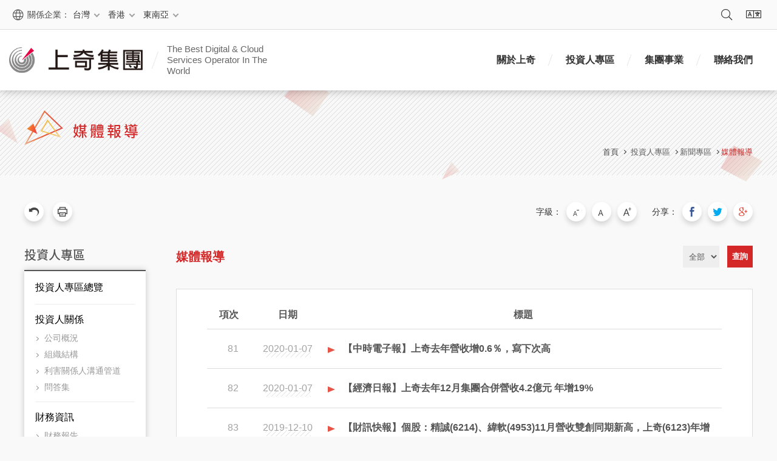

--- FILE ---
content_type: text/html; charset=utf-8
request_url: https://www.grandtech.com/investors_news_medias?siteid=group&page=9
body_size: 73297
content:


<!DOCTYPE html>

<html lang="zh-Hant">

<head>



<meta name="viewport" content="width=device-width, initial-scale=1.0, user-scalable=no, minimum-scale=1.0, maximum-scale=1.0" />
<meta name="apple-mobile-web-app-capable" content="yes" />
<meta name="Accessible_website" content="本網站通過第(1)優先等級無障礙網頁檢測" />
<meta http-equiv="content-type" content="text/html; charset=UTF-8" />
<meta name="description" content="上奇服務於原廠與消費者間蘊化而成的加值行銷理念，並將成功經驗延伸複製到既有的亞洲通路整合事業，創造多贏的合作契機" />
<meta charset="UTF-8" />

    
    <meta content="zh-Hant" http-equiv="content-language" />

    
    <meta content="媒體報導" name="Title" />
<meta content="媒體報導" name="Description" />
<meta content="媒體報導" property="og:Title" />
<meta content="媒體報導" property="og:Description" />
<meta content="https://www.grandtech.com/investors_news_medias?siteid=group&amp;page=9" property="og:Url" />
<meta content="媒體報導" name="DC.Title" />
<meta content="媒體報導" name="DC.Subject" />
<meta content="媒體報導" name="DC.Description" />


    <title>媒體報導 | 上奇集團</title>
    <link rel="shortcut icon" href="/files/atts/0I075385001830884494/layout/images/favicon.ico" />

    <link href="/files/atts/0I075385001830884494/layout/css/style.css" rel="stylesheet" type="text/css" />
    <link href="/files/atts/0I075385001830884494/layout/css/jquery.mmenu.css" rel="stylesheet" type="text/css" />


<link href="/files/atts/0I075385001830884494/layout/css/content.css" rel="stylesheet" type="text/css" /><link href="/files/atts/0I075385001830884494/layout/css/editable_content.css" rel="stylesheet" type="text/css" />
    


<link href="/bundles/css?v=3kEZfjgQBatrGLSFP519Wkpc2rKbfPZjRiv5BpilcYM1" rel="stylesheet"/>

<script src="/bundles/js?v=1d6W39U6FHbkKJLrNjA03ebSOSd9UBNOWdWru-Qfnz01"></script>


<script type="text/javascript">
    var pgInfo = {
        SystemPhase: 0,
        Form: null,
        WebSiteRoot: "/",
        UploadRoot: "/files/"
    };

    $(function () {
        pgInfo.Form = $("form[id='MainForm']");
    });
</script>


<script type="text/javascript">
    var captchaHelper = (function () {
        return {
            reset: function () {
                $('.captcha-code').attr('src', '/pageutil/captchacode' + "?" + Math.floor(Math.random() * (1000 - 1 + 1) + 1));
                return false;
            }
        };
    })();

    $(function () {
        //captchaHelper.reset();
    });
</script>


    
    <script type="text/javascript">
        $(function () {
            $('.superfish').superfish();
            $('#MenuMobile').mmenu();
        });
    </script>

    
    
    


    <link href="/files/atts/0I075385001830884494/layout/css/width_narrow.css" media="only screen and (max-width: 639px)" rel="stylesheet" type="text/css" />
    <link href="/files/atts/0I075385001830884494/layout/css/width_wide.css" media="only screen and (min-width: 640px) and (max-width: 1023px)" rel="stylesheet" type="text/css" />
    <link href="/files/atts/0I075385001830884494/layout/css/width_desktop.css" media="only screen and (min-width: 1024px)" rel="stylesheet" type="text/css" />

    <!--[if IE 9]>
        <link href="/files/atts/0I075385001830884494/layout/css/ie9_fix.css" rel="stylesheet" type="text/css" />
    <![endif]-->
    <link href="/files/atts/0I075385001830884494/layout/css/print.css" media="print" rel="stylesheet" type="text/css" />

    <script>
(function(w,d,s,l,i){w[l]=w[l]||[];w[l].push({'gtm.start':

new Date().getTime(),event:'gtm.js'});var f=d.getElementsByTagName(s)[0],

j=d.createElement(s),dl=l!='dataLayer'?'&l='+l:'';j.async=true;j.src=

'https://www.googletagmanager.com/gtm.js?id='+i+dl;f.parentNode.insertBefore(j,f);

})(window,document,'script','dataLayer','GTM-KF97DMJ');</script>

    
</head>

<body>
    <noscript>
        <iframe src="https://www.googletagmanager.com/ns.html?id=GTM-KF97DMJ"
                height="0" width="0" style="display:none;visibility:hidden"></iframe>
    </noscript>
    <div id="Wrap">

        <header id="Header">
            <div>
                <div class="conglomerate">
                    <div class="label">關係企業：</div>



<ul class="superfish"><li><a href="https://www.grandtech.com/tw" title="台灣" id="menu0I284518978998340491" menu-code="0I284518978998340491">台灣</a><ul><li><a href="https://www.grandtech.com/tw" title="上奇科技" target="_blank" rel="noopener noreferrer" id="menu0I284519665628430905" menu-code="0I284519665628430905">上奇科技</a></li>
<li><a href="https://www.netcore.com.tw" title="碩泰網通" target="_blank" rel="noopener noreferrer" id="menu0I284526624158996445" menu-code="0I284526624158996445">碩泰網通</a></li>
<li><a href="https://www.grandtechcloud.com/cht" title="昕奇雲端" target="_blank" rel="noopener noreferrer" id="menu0I284527054792865462" menu-code="0I284527054792865462">昕奇雲端</a></li>
<li><a href="https://www.gsatech.com.tw" title="高盛應用" target="_blank" rel="noopener noreferrer" id="menu0I284527740609238903" menu-code="0I284527740609238903">高盛應用</a></li>
<li><a href="https://www.cogate.com.tw" title="高傑信" target="_blank" rel="noopener noreferrer" id="menu0I284528281887086958" menu-code="0I284528281887086958">高傑信</a></li>
</ul></li>
<li><a href="https://www.grandtech.com/hk" title="香港" id="menu0I284529209239893543" menu-code="0I284529209239893543">香港</a><ul><li><a href="https://www.grandtech.com/hk" title="上奇香港" target="_blank" rel="noopener noreferrer" id="menu0I284529310874762561" menu-code="0I284529310874762561">上奇香港</a></li>
<li><a href="https://www.sencohk.com" title="信港電腦" target="_blank" rel="noopener noreferrer" id="menu0I284529777403752074" menu-code="0I284529777403752074">信港電腦</a></li>
</ul></li>
<li><a href="https://www.grandtech.com/sg" title="東南亞" id="menu0I284530148226579056" menu-code="0I284530148226579056">東南亞</a><ul><li><a href="https://www.grandtech.com/sg" title="上奇新加坡" target="_blank" rel="noopener noreferrer" id="menu0I284530329949206028" menu-code="0I284530329949206028">上奇新加坡</a></li>
<li><a href="https://www.grandtech.com/my" title="上奇馬來西亞" target="_blank" rel="noopener noreferrer" id="menu0I284530620583175055" menu-code="0I284530620583175055">上奇馬來西亞</a></li>
<li><a href="https://www.dpitechnology.com" title="DPI" target="_blank" rel="noopener noreferrer" id="menu0I284530830127054073" menu-code="0I284530830127054073">DPI</a></li>
<li><a href="https://www.grandtech.com/id" title="上奇印尼" target="_blank" rel="noopener noreferrer" id="menu0I284531021306802027" menu-code="0I284531021306802027">上奇印尼</a></li>
</ul></li>
</ul>
                </div>

                <div class="logo">
                    <h1>
                        <a href="http://www.grandtech.com/" title="上奇集團"><img src="https://www.grandtech.com/files/file_pool/1/0i291663438155083144/%e4%b8%8a%e5%a5%87%e9%9b%86%e5%9c%98logo_small.png" alt="上奇集團" /></a>
                        <span>The Best Digital &amp; Cloud Services Operator In The World</span>
                    </h1>
                </div>

                <!-- PC Menu -->


<nav id="Menu"><div>
    <ul class="superfish"><li><a href="http://www.grandtech.com/" title="首頁" id="menuHome" menu-code="Home"><img src="https://www.grandtech.com/files/file_pool/1/0i291663438155083144/%e4%b8%8a%e5%a5%87%e9%9b%86%e5%9c%98logo_small.png" alt="上奇集團" /></a></li>
<li><a href="https://www.grandtech.com/about?siteid=group" title="關於上奇" id="menu0I264513494502278057" menu-code="0I264513494502278057">關於上奇</a><ul><li><a href="https://www.grandtech.com/about?siteid=group" title="集團簡介" id="menu0I264545209622456655" menu-code="0I264500913931866890">集團簡介</a></li>
<li><a href="https://www.grandtech.com/team?siteid=group" title="經營團隊" id="menu0I276362656961342374" menu-code="0I276362490410110816">經營團隊</a></li>
<li><a href="https://www.grandtech.com/milestone?siteid=group" title="公司沿革" id="menu0I264545360800204600" menu-code="0I264501055754583862">公司沿革</a></li>
<li><a href="https://www.grandtech.com/region?siteid=group" title="全球佈局" id="menu0I264544893171214197" menu-code="0I264500497846655304">全球佈局</a></li>
</ul></li>
<li><a href="http://www.grandtech.com/IRHOME" title="投資人專區" id="menu0I264510151422955985" menu-code="0I264510151422955985">投資人專區</a><ul><li><a href="http://www.grandtech.com/IRHOME" title="投資人專區總覽" id="menu0I281429511905608233" menu-code="0I281429511905608233">投資人專區總覽</a></li>
<li><a href="https://www.grandtech.com/investors_profile?siteid=group" title="投資人關係" id="menu0I264546082167800609" menu-code="0I264546082167800609">投資人關係</a><ul><li><a href="https://www.grandtech.com/investors_profile?siteid=group" title="公司概況" id="menu0I273729471734378411" menu-code="0I273728974105297908">公司概況</a></li>
<li><a href="https://www.grandtech.com/investors_organizational?siteid=group" title="組織結構" id="menu0I264546661153596212" menu-code="0I264506162082987960">組織結構</a></li>
<li><a href="https://www.grandtech.com/investors_communication?siteid=group" title="利害關係人溝通管道" id="menu0I264546791798465239" menu-code="0I264535552992476142">利害關係人溝通管道</a></li>
<li><a href="https://www.grandtech.com/investors_faq?siteid=group" title="問答集" id="menu0I264549250483564237" menu-code="0I264505695097875375">問答集</a></li>
</ul></li>
<li><a href="https://www.grandtech.com/investors_performance?siteid=group" title="財務資訊" id="menu0I264546173701779627" menu-code="0I264546173701779627">財務資訊</a><ul><li><a href="https://www.grandtech.com/investors_performance?siteid=group" title="財務報告" id="menu0I276490936812061774" menu-code="0I276490070737850288">財務報告</a></li>
<li><a href="https://www.grandtech.com/investors_monthly?siteid=group" title="每月營收報告" id="menu0I273752345524493259" menu-code="0I273751621800191250">每月營收報告</a></li>
</ul></li>
<li><a href="https://www.grandtech.com/investors_info?siteid=group" title="股東服務" id="menu0I264546253346658654" menu-code="0I264546253346658654">股東服務</a><ul><li><a href="https://www.grandtech.com/investors_info?siteid=group" title="重大訊息及公告" id="menu0I271569688076732468" menu-code="0I268395905756052190">重大訊息及公告</a></li>
<li><a href="https://www.grandtech.com/investors_annual?siteid=group" title="公司年報" id="menu0I275406121357031236" menu-code="0I275403467098961110">公司年報</a></li>
<li><a href="https://www.grandtech.com/investors_meeting?siteid=group" title="股東會資訊" id="menu0I275570009994853074" menu-code="0I271616063273783414">股東會資訊</a></li>
<li><a href="https://www.grandtech.com/irday?siteid=group" title="法人說明會" id="menu0M332287518550852487" menu-code="0M332187569152345069">法人說明會</a></li>
<li><a href="https://www.grandtech.com/investors_dividend?siteid=group" title="股利分配" id="menu0I275540808016602544" menu-code="0I275538425392400545">股利分配</a></li>
<li><a href="https://www.grandtech.com/investors_agent?siteid=group" title="股務代理" id="menu0I264548257769263238" menu-code="0I264547774689930266">股務代理</a></li>
<li><a href="https://www.grandtech.com/investors_calendar?siteid=group" title="行事曆" id="menu0I275571107267822514" menu-code="0I271616365530389414">行事曆</a></li>
</ul></li>
<li><a href="https://www.grandtech.com/investors_directors?siteid=group" title="公司治理" id="menu0I264546343980527671" menu-code="0I264546343980527671">公司治理</a><ul><li><a href="https://www.grandtech.com/investors_directors?siteid=group" title="董事會&amp;委員會" id="menu0I275573157976235199" menu-code="0I271616777997984413">董事會&委員會</a></li>
<li><a href="https://www.grandtech.com/investors_internal_policies?siteid=group" title="重要公司內規" id="menu0I275613502387091212" menu-code="0I271616908076732468">重要公司內規</a></li>
<li><a href="https://www.grandtech.com/investors_internal_audit?siteid=group" title="內部稽核制度" id="menu0I275590993767435772" menu-code="0I271617128254580513">內部稽核制度</a></li>
</ul></li>
<li><a href="https://www.grandtech.com/investors_csr?siteid=group" title="企業社會責任" id="menu0M178205072052407166" menu-code="0M178205072052407166">企業社會責任</a><ul><li><a href="https://www.grandtech.com/investors_csr?siteid=group" title="企業社會責任" id="menu0I264549140849685209" menu-code="0I264502066477210834">企業社會責任</a></li>
<li><a href="https://www.grandtech.com/friendly?siteid=group" title="友善職場" id="menu0M178205388402749634" menu-code="0M178197970672683424">友善職場</a></li>
<li><a href="https://www.grandtech.com/events?siteid=group" title="上奇公益" id="menu0O108037008161202282" menu-code="0O107351449298811028">上奇公益</a></li>
</ul></li>
<li><a href="https://www.grandtech.com/investors_news?siteid=group" title="新聞專區" id="menu0I264546555603254654" menu-code="0I264546555603254654">新聞專區</a><ul><li><a href="https://www.grandtech.com/investors_news?siteid=group" title="企業新聞" id="menu0I273616107240276025" menu-code="0I273615253982096009">企業新聞</a></li>
<li><a href="https://www.grandtech.com/investors_news_medias?siteid=group" title="媒體報導" id="menu0I273610243008259957" menu-code="0I273610042741653967">媒體報導</a></li>
</ul></li>
</ul></li>
<li><a href="https://www.grandtech.com/group_business_csb?siteid=group" title="集團事業" id="menu0I264558757821958325" menu-code="0I264558757821958325">集團事業</a><ul><li><a href="https://www.grandtech.com/group_business_csb?siteid=group" title="雲端及代理事業群" id="menu0I271501398787004562" menu-code="0I271499577265964005">雲端及代理事業群</a></li>
<li><a href="https://www.grandtech.com/group_business_ipsb?siteid=group" title="智慧高速列印事業群" id="menu0I271501529321973589" menu-code="0I271499707443712050">智慧高速列印事業群</a></li>
<li><a href="https://www.grandtech.com/group_business_ebg?siteid=group" title="企業用戶事業" id="menu0I271501659500720634" menu-code="0I271499929791317059">企業用戶事業</a></li>
<li><a href="https://www.grandtech.com/group_business_cloud?siteid=group" title="雲端服務事業" id="menu0I271501589965852517" menu-code="0I271499818612569004">雲端服務事業</a></li>
</ul></li>
<li><a href="https://www.grandtech.com/contactus?siteid=group" title="聯絡我們" id="menu0I277427154453009797" menu-code="0I277426882096404797">聯絡我們</a></li>
</ul>
</div></nav>

                <div class="top_links">
                    <ul>
                        <li class="regional">
                            <a href="javascript:void(0)">關係企業</a>
                            <div class="regional_box">
                                <div class="title">關係企業：</div>



<ul class="list"><li><a href="https://www.grandtech.com/tw" title="台灣" id="menu0I284518978998340491" menu-code="0I284518978998340491">台灣</a><ul><li><a href="https://www.grandtech.com/tw" title="上奇科技" target="_blank" rel="noopener noreferrer" id="menu0I284519665628430905" menu-code="0I284519665628430905">上奇科技</a></li>
<li><a href="https://www.netcore.com.tw" title="碩泰網通" target="_blank" rel="noopener noreferrer" id="menu0I284526624158996445" menu-code="0I284526624158996445">碩泰網通</a></li>
<li><a href="https://www.grandtechcloud.com/cht" title="昕奇雲端" target="_blank" rel="noopener noreferrer" id="menu0I284527054792865462" menu-code="0I284527054792865462">昕奇雲端</a></li>
<li><a href="https://www.gsatech.com.tw" title="高盛應用" target="_blank" rel="noopener noreferrer" id="menu0I284527740609238903" menu-code="0I284527740609238903">高盛應用</a></li>
<li><a href="https://www.cogate.com.tw" title="高傑信" target="_blank" rel="noopener noreferrer" id="menu0I284528281887086958" menu-code="0I284528281887086958">高傑信</a></li>
</ul></li>
<li><a href="https://www.grandtech.com/hk" title="香港" id="menu0I284529209239893543" menu-code="0I284529209239893543">香港</a><ul><li><a href="https://www.grandtech.com/hk" title="上奇香港" target="_blank" rel="noopener noreferrer" id="menu0I284529310874762561" menu-code="0I284529310874762561">上奇香港</a></li>
<li><a href="https://www.sencohk.com" title="信港電腦" target="_blank" rel="noopener noreferrer" id="menu0I284529777403752074" menu-code="0I284529777403752074">信港電腦</a></li>
</ul></li>
<li><a href="https://www.grandtech.com/sg" title="東南亞" id="menu0I284530148226579056" menu-code="0I284530148226579056">東南亞</a><ul><li><a href="https://www.grandtech.com/sg" title="上奇新加坡" target="_blank" rel="noopener noreferrer" id="menu0I284530329949206028" menu-code="0I284530329949206028">上奇新加坡</a></li>
<li><a href="https://www.grandtech.com/my" title="上奇馬來西亞" target="_blank" rel="noopener noreferrer" id="menu0I284530620583175055" menu-code="0I284530620583175055">上奇馬來西亞</a></li>
<li><a href="https://www.dpitechnology.com" title="DPI" target="_blank" rel="noopener noreferrer" id="menu0I284530830127054073" menu-code="0I284530830127054073">DPI</a></li>
<li><a href="https://www.grandtech.com/id" title="上奇印尼" target="_blank" rel="noopener noreferrer" id="menu0I284531021306802027" menu-code="0I284531021306802027">上奇印尼</a></li>
</ul></li>
</ul>
                            </div>
                        </li>
                        <li class="search">
                            <a href="javascript:void(0)" title="搜尋">搜尋</a>
                            <div class="search_box">
<form action="/sitesearch" id="PCSiteSearchForm" method="get">                                    <label for="sq">站台檢索</label>
                                    <input type="text" id="sq" name="sq" class="dev-site-search-keyword" accesskey="S" value="" placeholder="請輸入關鍵字" />
                                    <input type="submit" value="搜尋" class="btn dev-site-search-submit" title="搜尋" />
</form>                            </div>
                        </li>
                        
                        
                            <li class="lang">
                                <a href="javascript:void(0)">語系</a>
                                <div class="lang_box">
                                    <ul>
                                        
                                        <li><a href="https://www.grandtech.com/en">English</a></li>
                                    </ul>
                                </div>
                            </li>
                    </ul>
                </div>
            </div>
        </header>

        

        <!--RenderBody -->
        





<div id="Center">
    <div class="PageTitle">
        <div>
            <h2>媒體報導</h2>
        </div>
    </div>



<div id="Breadcrumbs">
    <div>
        <ul>
            <li><a href="http://www.grandtech.com/" title="首頁">首頁</a></li>
            <li>投資人專區</li><li>新聞專區</li><li><a href="/investors_news_medias" title="媒體報導">媒體報導</a></li>
        </ul>
    </div>
</div>


    <div id="Content">
<form action="/group/xmdoc?page=9" id="MainForm" method="post"><input name="__RequestVerificationToken" type="hidden" value="rJQb_xB9avvHiq4-zlCafFXZhr9lrhXsiFUDWFbRQPspP8Y3YY8bwiE8oETjZLA_6XfgoSqw3sw5InyA5t_LACfMEns_iqprgq1IIq1f0Qc1" /><input id="XsmSId" name="XsmSId" type="hidden" value="0I273610042741653967" />            <script type="text/javascript">
                var keepCondsInfo = {
                    Url: "/xmdoc/indexkeepconds"
                };

                var pagingInfo = {
                    ListUrl: "/xmdoc/indexaction"
                };
            </script>
<input id="CondsSId" name="CondsSId" type="hidden" value="0Q024156307801791531" />


<script type="text/javascript">
    var pagingHelper = (function () {

        return {

            
            gotoPaging: function () {
                var form = pgInfo.Form;

                var pageNumber = parseInt($("#TextPaging", form).val(), 10);
                if (!pageNumber) {
                    pageNumber = 1;
                }

                var curPaging = parseInt($(this).attr("cur-paging"), 10);
                var totalPaging = parseInt($(this).attr("total-paging"), 10);

                if (!curPaging || !totalPaging) {
                    
                    return;
                }

                if (pageNumber == curPaging) {
                    
                    //return;
                } else if (pageNumber < 1) {
                    alert("頁碼不得小於 1");
                    return;
                } else if (pageNumber > totalPaging) {
                    alert("頁碼不得大於 " + totalPaging)
                    return;
                }

                pagingHelper.getList("Q", pageNumber);
            },

            //清除分頁相關欄位
            clearHidden: function () {
                $("input[name='ExecAction']", pgInfo.Form).val("");
            },

            //取得列表清單
            getList: function (actButton, pageNumber) {

                var form = pgInfo.Form;

                var TextNumber = parseInt($("#TextPaging", form).val(), 10);
                if (TextNumber) {
                    pageNumber = TextNumber;
                }

                if (!parseInt(pageNumber, 10)) {
                    pageNumber = -1;
                }

                var ctrlIndexOfPages = $("input[name='IndexOfPages']", form);

                if (actButton == "NEW" && ctrlIndexOfPages.val() == "-1") {
                    ctrlIndexOfPages.val("0");
                    actButton = "Q";
                }

                if (!actButton) {
                    actButton = "Q";
                }

                
                $(".check_msg", form).empty();

                $("div#Center").block({ message: '<img alt="" border="0" src="/theme/common/images/loader.gif" />', css: { width: "32px", height: "32px", border: "0px" }, overlayCSS: { backgroundColor: "#fff" } });

                
                if (pageNumber > 0) {
                    ctrlIndexOfPages.val(pageNumber - 1);
                }
                $("input[name='ExecAction']", form).val(actButton);

                
                clearPlaceholderValue();

                $.ajax({
                    url: pagingInfo.ListUrl,
                    type: "post",
                    async: true,
                    data: form.serialize(),
                    success: function (result) {

                        
                        $("#PageListContainer", form).empty();
                        
                        $("#PageListContainer", form).html(result);

                        pagingHelper.clearHidden();
                        $("div#Center").unblock();

                        
                        commonHelper.gotoScrollTop();
                    },
                    error: function (xhr) {
                        pagingHelper.clearHidden();
                        
                        projectHelper.showErr(xhr.responseText, pgInfo.Form);
                    }
                });
            },
        };

    })();

</script>

<input id="ExecAction" name="ExecAction" type="hidden" value="" />
<input data-val="true" data-val-number="欄位 IndexOfPages 必須是數字。" data-val-required="The IndexOfPages field is required." id="IndexOfPages" name="IndexOfPages" type="hidden" value="0" />



<!--toolbar-->
<div class="ToolBar">
        <div class="colm_left">
            <a href="javascript:history.back();" title="回上一頁" class="return"><span></span>回上一頁</a>
            <a href="javascript:void(0);" onclick="javascript:window.print();" onkeypress="javascript:window.print();" title="列印此頁(若連結無法使用，請改用鍵盤 Ctrl+P 鍵亦可列印)" class="print"><span></span>友善列印</a>
            
        </div>

    <div class="colm_right">
        <dl class="font_size">
            <dt>字級：</dt>
            <dd class="font_small"><a href="javascript:void(0)" title="小字級">小字級</a></dd>
            <dd class="font_medium"><a href="javascript:void(0)" title="中字級">中字級</a></dd>
            <dd class="font_big"><a href="javascript:void(0)" title="大字級">大字級</a></dd>
            <noscript class="noscript">若您無法使用字級縮放功能，請改用鍵盤 &quot;Ctrl&quot; + &quot;加號鍵&quot; 或 &quot;Ctrl&quot; + &quot;減號鍵&quot;，來放大或縮小字級。</noscript>
        </dl>
            <dl class="share">
                <dt>分享：</dt>
                <dd class="facebook"><a title="分享到我的Facebook(另開新視窗)" href="#" onclick="javascript:void(window.open('http://www.facebook.com/share.php?u='.concat(encodeURIComponent(location.href))));" onkeypress="javascript:void(window.open('http://www.facebook.com/share.php?u='.concat(encodeURIComponent(location.href))));">分享到我的Facebook</a></dd>
                <dd class="twitter"><a title="分享到我的Twitter(另開新視窗)" href="#" onclick="javascript:void(window.open('http://twitter.com/home/?status='.concat(encodeURIComponent(document.title)).concat(' ').concat(encodeURIComponent(location.href))));" onkeypress="javascript:void(window.open('http://twitter.com/home/?status='.concat(encodeURIComponent(document.title)).concat(' ').concat(encodeURIComponent(location.href))));">分享到我的Twitter</a></dd>
                <dd class="google_plus"><a title="分享到我的Google Plus(另開新視窗)" href="#" onclick="javascript: void(window.open('https://plus.google.com/share?url='.concat(encodeURIComponent(location.href)), '', 'menubar=no,toolbar=no,resizable=yes,scrollbars=yes,height=600,width=600'));" onkeypress="javascript: void(window.open('https://plus.google.com/share?url='.concat(encodeURIComponent(location.href)), '', 'menubar=no,toolbar=no,resizable=yes,scrollbars=yes,height=600,width=600'));">分享到我的Google Plus</a></dd>
                
                <noscript class="noscript">
                    當SCRIPT關閉時,請點選以下連結.
                    <a href="http://www.facebook.com/" target="_blank" rel="noopener noreferrer" title="(另開新視窗)">Facebook</a>
                    <a href="http://twitter.com/" target="_blank" rel="noopener noreferrer" title="(另開新視窗)">twitter</a>
                    <a href="https://plus.google.com/" target="_blank" rel="noopener noreferrer" title="(另開新視窗)">google plus</a>
                    
                </noscript>
            </dl>
    </div>
</div>
<!--toolbar end-->


    <div id="ContentIR_Left">
        <div class="ir_menu_title">投資人專區</div>
        <div class="ir_menu">
            <ul><li><a href="http://www.grandtech.com/IRHOME" title="投資人專區總覽" id="menu0I281429511905608233" menu-code="0I281429511905608233">投資人專區總覽</a></li>
<li><a href="https://www.grandtech.com/investors_profile?siteid=group" title="投資人關係" id="menu0I264546082167800609" menu-code="0I264546082167800609">投資人關係</a><ul><li><a href="https://www.grandtech.com/investors_profile?siteid=group" title="公司概況" id="menu0I273729471734378411" menu-code="0I273728974105297908">公司概況</a></li>
<li><a href="https://www.grandtech.com/investors_organizational?siteid=group" title="組織結構" id="menu0I264546661153596212" menu-code="0I264506162082987960">組織結構</a></li>
<li><a href="https://www.grandtech.com/investors_communication?siteid=group" title="利害關係人溝通管道" id="menu0I264546791798465239" menu-code="0I264535552992476142">利害關係人溝通管道</a></li>
<li><a href="https://www.grandtech.com/investors_faq?siteid=group" title="問答集" id="menu0I264549250483564237" menu-code="0I264505695097875375">問答集</a></li>
</ul></li>
<li><a href="https://www.grandtech.com/investors_performance?siteid=group" title="財務資訊" id="menu0I264546173701779627" menu-code="0I264546173701779627">財務資訊</a><ul><li><a href="https://www.grandtech.com/investors_performance?siteid=group" title="財務報告" id="menu0I276490936812061774" menu-code="0I276490070737850288">財務報告</a></li>
<li><a href="https://www.grandtech.com/investors_monthly?siteid=group" title="每月營收報告" id="menu0I273752345524493259" menu-code="0I273751621800191250">每月營收報告</a></li>
</ul></li>
<li><a href="https://www.grandtech.com/investors_info?siteid=group" title="股東服務" id="menu0I264546253346658654" menu-code="0I264546253346658654">股東服務</a><ul><li><a href="https://www.grandtech.com/investors_info?siteid=group" title="重大訊息及公告" id="menu0I271569688076732468" menu-code="0I268395905756052190">重大訊息及公告</a></li>
<li><a href="https://www.grandtech.com/investors_annual?siteid=group" title="公司年報" id="menu0I275406121357031236" menu-code="0I275403467098961110">公司年報</a></li>
<li><a href="https://www.grandtech.com/investors_meeting?siteid=group" title="股東會資訊" id="menu0I275570009994853074" menu-code="0I271616063273783414">股東會資訊</a></li>
<li><a href="https://www.grandtech.com/irday?siteid=group" title="法人說明會" id="menu0M332287518550852487" menu-code="0M332187569152345069">法人說明會</a></li>
<li><a href="https://www.grandtech.com/investors_dividend?siteid=group" title="股利分配" id="menu0I275540808016602544" menu-code="0I275538425392400545">股利分配</a></li>
<li><a href="https://www.grandtech.com/investors_agent?siteid=group" title="股務代理" id="menu0I264548257769263238" menu-code="0I264547774689930266">股務代理</a></li>
<li><a href="https://www.grandtech.com/investors_calendar?siteid=group" title="行事曆" id="menu0I275571107267822514" menu-code="0I271616365530389414">行事曆</a></li>
</ul></li>
<li><a href="https://www.grandtech.com/investors_directors?siteid=group" title="公司治理" id="menu0I264546343980527671" menu-code="0I264546343980527671">公司治理</a><ul><li><a href="https://www.grandtech.com/investors_directors?siteid=group" title="董事會&amp;委員會" id="menu0I275573157976235199" menu-code="0I271616777997984413">董事會&委員會</a></li>
<li><a href="https://www.grandtech.com/investors_internal_policies?siteid=group" title="重要公司內規" id="menu0I275613502387091212" menu-code="0I271616908076732468">重要公司內規</a></li>
<li><a href="https://www.grandtech.com/investors_internal_audit?siteid=group" title="內部稽核制度" id="menu0I275590993767435772" menu-code="0I271617128254580513">內部稽核制度</a></li>
</ul></li>
<li><a href="https://www.grandtech.com/investors_csr?siteid=group" title="企業社會責任" id="menu0M178205072052407166" menu-code="0M178205072052407166">企業社會責任</a><ul><li><a href="https://www.grandtech.com/investors_csr?siteid=group" title="企業社會責任" id="menu0I264549140849685209" menu-code="0I264502066477210834">企業社會責任</a></li>
<li><a href="https://www.grandtech.com/friendly?siteid=group" title="友善職場" id="menu0M178205388402749634" menu-code="0M178197970672683424">友善職場</a></li>
<li><a href="https://www.grandtech.com/events?siteid=group" title="上奇公益" id="menu0O108037008161202282" menu-code="0O107351449298811028">上奇公益</a></li>
</ul></li>
<li><a href="https://www.grandtech.com/investors_news?siteid=group" title="新聞專區" id="menu0I264546555603254654" menu-code="0I264546555603254654">新聞專區</a><ul><li><a href="https://www.grandtech.com/investors_news?siteid=group" title="企業新聞" id="menu0I273616107240276025" menu-code="0I273615253982096009">企業新聞</a></li>
<li><a href="https://www.grandtech.com/investors_news_medias?siteid=group" title="媒體報導" id="menu0I273610243008259957" menu-code="0I273610042741653967">媒體報導</a></li>
</ul></li>
</ul>
        </div>
    </div>
            <div id="ContentIR_Center">
                    <!--分類下拉-->
                    <div class="CatTitle dev-script-oper">
                        <h3><label for="CatSId">媒體報導</label></h3>
                        <div class="cat_select FormElmt">
                            
                            <select catlayer="1" id="CatSId" name="CatSId"><option value="">全部</option>
<option value="0I273610530559491425">2017</option>
<option value="0I273610600193360443">2018</option>
<option value="0J009286528059576161">2019</option>
<option value="0K007256659276540418">2020</option>
<option value="0P202321369435807895">2021</option>
<option value="0P202321425341260326">2022</option>
<option value="0P202321466529018371">2023</option>
<option value="0P202321511436372812">2024</option>
<option value="0P202321598887614370">2025</option>
</select>



<script type="text/javascript">
    $(function () {
        $("select[catlayer]").change(function () {
            var layer = parseInt($(this).attr("catlayer"), 10);
            var seled = $(this).find(":selected").val();
            var next = $("select[catlayer='" + (layer + 1) + "']");

            if (next.length > 0) {
                if (seled.length == 0) {
                    next.empty();
                    next.trigger("change");
                } else {
                    $.getJSON("/xmdoc/getchildcats", { psid: seled }, function (data) {
                        next.empty();
                        if (data) {
                            if (data.length > 0 && data[0].Key != 'ZZ366864009999999999') {
                                next.append($("<option></option>").val('').text('[ 全部資料 ]'));

                                $.each(data, function (i, item) {
                                    next.append($("<option></option>").val(item.Key).text(item.Value));
                                });

                                if (next.attr("defsid")) {
                                    next.val(next.attr("defsid"));
                                    next.attr("defsid", "");
                                }
                            }
                            next.trigger("change");
                        }
                    });
                }
            }
        });

        $("select[catlayer='1']").trigger("change");
    });
</script>
                            <input type="submit" value="查詢" class="btn" onclick="pagingHelper.getList('Q', 1); return false;" onkeypress="pagingHelper.getList('Q', 1); return false;" />
                        </div>
                    </div>

                <!--列表前文字-->
                <div class="editable_content above">
                    <p></p>
                </div>

                <div id="checkMsg_Submit" class="check_msg">
                </div>
                <div id="PageListContainer">


<div class="ListTable">
    <table class="rwdTable">
        <tr>
            <th class="no">項次</th>
                <th class="date">日期 </th>
            <th class="title">標題</th>
        </tr>



            <tr>
            <td class="no">81</td>
                    <td class="date">2020-01-07</td>
                <td class="title">
                        <a href="https://www.grandtech.com/investors_news_medias/0k008055590014020867" keep-conds="https://www.grandtech.com/investors_news_medias/0k008055590014020867" title="【中時電子報】上奇去年營收增0.6％，寫下次高">【中時電子報】上奇去年營收增0.6％，寫下次高</a>
                </td>
            </tr>
            <tr>
            <td class="no">82</td>
                    <td class="date">2020-01-07</td>
                <td class="title">
                        <a href="https://www.grandtech.com/investors_news_medias/0k008054382206281209" keep-conds="https://www.grandtech.com/investors_news_medias/0k008054382206281209" title="【經濟日報】上奇去年12月集團合併營收4.2億元 年增19%">【經濟日報】上奇去年12月集團合併營收4.2億元 年增19%</a>
                </td>
            </tr>
            <tr>
            <td class="no">83</td>
                    <td class="date">2019-12-10</td>
                <td class="title">
                        <a href="https://www.grandtech.com/investors_news_medias/0k007255279645085977" keep-conds="https://www.grandtech.com/investors_news_medias/0k007255279645085977" title="【財訊快報】個股：精誠(6214)、緯軟(4953)11月營收雙創同期新高，上奇(6123)年增13%">【財訊快報】個股：精誠(6214)、緯軟(4953)11月營收雙創同期新高，上奇(6123)年增13%</a>
                </td>
            </tr>
            <tr>
            <td class="no">84</td>
                    <td class="date">2019-12-09</td>
                <td class="title">
                        <a href="https://www.grandtech.com/investors_news_medias/0k007251144409653322" keep-conds="https://www.grandtech.com/investors_news_medias/0k007251144409653322" title="【經濟日報】上奇2019年11月集團合併營收4.9億元 年增率13%">【經濟日報】上奇2019年11月集團合併營收4.9億元 年增率13%</a>
                </td>
            </tr>
            <tr>
            <td class="no">85</td>
                    <td class="date">2019-11-19</td>
                <td class="title">
                        <a href="https://www.grandtech.com/investors_news_medias/0j323150552752953438" keep-conds="https://www.grandtech.com/investors_news_medias/0j323150552752953438" title="【工商時報】上奇結盟大江生醫 搶攻智慧包裝">【工商時報】上奇結盟大江生醫 搶攻智慧包裝</a>
                </td>
            </tr>
            <tr>
            <td class="no">86</td>
                    <td class="date">2019-11-19</td>
                <td class="title">
                        <a href="https://www.grandtech.com/investors_news_medias/0j323148250851488411" keep-conds="https://www.grandtech.com/investors_news_medias/0j323148250851488411" title="【MoneyDJ】大江生醫攜手上奇 結合數位印刷技術攻智慧包裝商機">【MoneyDJ】大江生醫攜手上奇 結合數位印刷技術攻智慧包裝商機</a>
                </td>
            </tr>
            <tr>
            <td class="no">87</td>
                    <td class="date">2019-11-19</td>
                <td class="title">
                        <a href="https://www.grandtech.com/investors_news_medias/0j323145282043550953" keep-conds="https://www.grandtech.com/investors_news_medias/0j323145282043550953" title="【財訊快報】上奇搶攻智慧個人化包裝市場，啟動零售新商機">【財訊快報】上奇搶攻智慧個人化包裝市場，啟動零售新商機</a>
                </td>
            </tr>
            <tr>
            <td class="no">88</td>
                    <td class="date">2019-11-18</td>
                <td class="title">
                        <a href="https://www.grandtech.com/investors_news_medias/0j323143375879580412" keep-conds="https://www.grandtech.com/investors_news_medias/0j323143375879580412" title="【自由時報】掃包材QR-code可當折價券 智慧包裝興起 大江生醫採用">【自由時報】掃包材QR-code可當折價券 智慧包裝興起 大江生醫採用</a>
                </td>
            </tr>
            <tr>
            <td class="no">89</td>
                    <td class="date">2019-11-18</td>
                <td class="title">
                        <a href="https://www.grandtech.com/investors_news_medias/0j323079015956973589" keep-conds="https://www.grandtech.com/investors_news_medias/0j323079015956973589" title="【經濟日報】大江揪伴 搶攻智慧包裝">【經濟日報】大江揪伴 搶攻智慧包裝</a>
                </td>
            </tr>
            <tr>
            <td class="no">90</td>
                    <td class="date">2019-11-18</td>
                <td class="title">
                        <a href="https://www.grandtech.com/investors_news_medias/0j322363489075629029" keep-conds="https://www.grandtech.com/investors_news_medias/0j322363489075629029" title="【中時電子報】《生醫股》大江瞄準智慧包裝個人化新商機">【中時電子報】《生醫股》大江瞄準智慧包裝個人化新商機</a>
                </td>
            </tr>
    </table>
</div>




<script type="text/javascript">
    $(function () {
        
        $(".dev-script-oper").show();
    })
</script>





<script type="text/javascript">
    $(function () {
        //$("#NumberOfPages", pgInfo.Form).html(9);
        //$("#TotalPaging", pgInfo.Form).html(28);
        //$("#TotalDataOfPaging", pgInfo.Form).html(275);
        $("input[name='IndexOfPages']", pgInfo.Form).val(8);
    });
</script>


    <div id="Pagination">
        <div class="pages">
            <a href="/investors_news_medias?siteid=group&page=1" class="first" title="第一頁" onclick="pagingHelper.getList('Q', 1); return false;" onkeypress="pagingHelper.getList('Q', 1); return false;">第一頁</a><a href="/investors_news_medias?siteid=group&page=8" class="prev" title="上一頁" onclick="pagingHelper.getList('Q', 8); return false;" onkeypress="pagingHelper.getList('Q', 8); return false;">上一頁</a><a href="/investors_news_medias?siteid=group&page=1" title="第 1 頁" class="" onclick="pagingHelper.getList('Q', 1); return false;" onkeypress="pagingHelper.getList('Q', 1); return false;">1</a><a href="/investors_news_medias?siteid=group&page=2" title="第 2 頁" class="" onclick="pagingHelper.getList('Q', 2); return false;" onkeypress="pagingHelper.getList('Q', 2); return false;">2</a><a href="/investors_news_medias?siteid=group&page=3" title="第 3 頁" class="" onclick="pagingHelper.getList('Q', 3); return false;" onkeypress="pagingHelper.getList('Q', 3); return false;">3</a><a href="/investors_news_medias?siteid=group&page=4" title="第 4 頁" class="" onclick="pagingHelper.getList('Q', 4); return false;" onkeypress="pagingHelper.getList('Q', 4); return false;">4</a><a href="/investors_news_medias?siteid=group&page=5" title="第 5 頁" class="" onclick="pagingHelper.getList('Q', 5); return false;" onkeypress="pagingHelper.getList('Q', 5); return false;">5</a><a href="/investors_news_medias?siteid=group&page=6" title="第 6 頁" class="" onclick="pagingHelper.getList('Q', 6); return false;" onkeypress="pagingHelper.getList('Q', 6); return false;">6</a><a href="/investors_news_medias?siteid=group&page=7" title="第 7 頁" class="" onclick="pagingHelper.getList('Q', 7); return false;" onkeypress="pagingHelper.getList('Q', 7); return false;">7</a><a href="/investors_news_medias?siteid=group&page=8" title="第 8 頁" class="" onclick="pagingHelper.getList('Q', 8); return false;" onkeypress="pagingHelper.getList('Q', 8); return false;">8</a><a href="/investors_news_medias?siteid=group&page=9" title="第 9 頁" class="focuz" onclick="pagingHelper.getList('Q', 9); return false;" onkeypress="pagingHelper.getList('Q', 9); return false;">9</a><a href="/investors_news_medias?siteid=group&page=10" title="第 10 頁" class="" onclick="pagingHelper.getList('Q', 10); return false;" onkeypress="pagingHelper.getList('Q', 10); return false;">10</a><a href="/investors_news_medias?siteid=group&page=10" class="next" title="下一頁" onclick="pagingHelper.getList('Q', 10); return false;" onkeypress="pagingHelper.getList('Q', 10); return false;">下一頁</a><a href="/investors_news_medias?siteid=group&page=28" class="last" title="最後頁" onclick="pagingHelper.getList('Q', 28); return false;" onkeypress="pagingHelper.getList('Q', 28); return false;">最後頁</a>
        </div>
        <div class="setting">
            共 28 頁 / 275 筆
            <span class="dev-script-oper" style="display:none;">
                ,&nbsp;每頁顯示
                
                <select data-val="true" data-val-number="欄位 PageSize 必須是數字。" id="PageSize" name="PageSize"><option selected="selected" value="10">10</option>
<option value="20">20</option>
<option value="30">30</option>
<option value="40">40</option>
<option value="50">50</option>
</select>
                筆,
                移至第&nbsp;<input type="text" id="TextPaging" onkeyup="commonHelper.validateNumber(this, value);" title="移至第幾頁">&nbsp;頁
                <input type="button" id="SendTextPaging" value="確認送出" cur-paging="9" total-paging="28">
            </span>
        </div>
    </div>
    <script type="text/javascript">
        $(function () {
            $("input#SendTextPaging", pgInfo.Form).click(pagingHelper.gotoPaging);
            $("input#TextPaging", pgInfo.Form).keyup(function () {
                commonHelper.validateNumber(this, this.value);
            });
            $("div#Pagination select#PageSize", pgInfo.Form).change(
                function () {
                    pagingHelper.getList();
                });
        })
    </script>






<script type="text/javascript">
    var condsPoolHelper = (function () {

        return {

            keep: function () {
                var redirect = $(this).attr("keep-conds");
                if (!redirect) {
                    
                    return true;
                }

                var condsSId = $("input[name='CondsSId']", pgInfo.Form).val();
                if (!condsSId) {
                    
                    return true;
                }

                if (redirect.indexOf('?') == -1) {
                    redirect += "?PCondsSId=" + condsSId;
                } else {
                    redirect += "&PCondsSId=" + condsSId;
                }

                
                $(this).attr("href", "javascript:void(0);");

                $("body").block({ message: '<img alt="" border="0" src="/theme/common/images/loader.gif" />', css: { width: "32px", height: "32px", border: "0px" }, overlayCSS: { backgroundColor: "#fff" } });

                
                clearPlaceholderValue();

                $.ajax({
                    url: keepCondsInfo.Url,
                    type: "post",
                    async: true,
                    data: pgInfo.Form.serialize(),
                    success: function (result) {
                    },
                    error: function (xhr) {
                        
                        //projectHelper.showErr(xhr.responseText, pgInfo.Form);
                    }
                });

                $("body").unblock();
                commonHelper.redirect(redirect);
                return false;
            }
        };

    })();


</script>

    <script type="text/javascript">
        $(function () {
            $("[keep-conds]", pgInfo.Form).each(function () {
                $(this).checkBind("click", condsPoolHelper.keep);
            });
        });
    </script>


                </div>
            </div>



<script type="text/javascript">
    $(function () {

    });
</script>
</form>    </div>

</div>


        <!--Top -->
        <div class="BtnTop"><a href="#" title="回最上層">TOP</a></div>

        <!--Footer -->
        <footer id="Footer">
            <div>
                <div class="col_left">
                    <nav class="footer_menu">
                        <ul><li><a href="https://www.grandtech.com/about?siteid=group" title="關於上奇" id="menu0I271650387529905931" menu-code="0I271650387529905931">關於上奇</a><ul><li><a href="https://www.grandtech.com/about?siteid=group" title="集團簡介" id="menu0I271650557163884959" menu-code="0I264500913931866890">集團簡介</a></li>
<li><a href="https://www.grandtech.com/team?siteid=group" title="經營團隊" id="menu0I281573524453009797" menu-code="0I276362490410110816">經營團隊</a></li>
<li><a href="https://www.grandtech.com/milestone?siteid=group" title="公司沿革" id="menu0I271650813614017417" menu-code="0I264501055754583862">公司沿革</a></li>
<li><a href="https://www.grandtech.com/region?siteid=group" title="全球佈局" id="menu0I271650678708753986" menu-code="0I264500497846655304">全球佈局</a></li>
</ul></li>
<li><a href="http://www.grandtech.com/IRHOME" title="投資人專區" id="menu0I271650884158996445" menu-code="0I271650884158996445">投資人專區</a><ul><li><a href="http://www.grandtech.com/IRHOME" title="投資人專區總覽" id="menu0I281584770360363338" menu-code="0I281584770360363338">投資人專區總覽</a></li>
<li><a href="https://www.grandtech.com/investors_profile?siteid=group" title="投資人關係" id="menu0I271650984792865462" menu-code="0I271650984792865462">投資人關係</a></li>
<li><a href="https://www.grandtech.com/investors_performance?siteid=group" title="財務資訊" id="menu0I271659692018529090" menu-code="0I271659692018529090">財務資訊</a></li>
<li><a href="https://www.grandtech.com/investors_annual?siteid=group" title="股東服務" id="menu0I271659813653498027" menu-code="0I271659813653498027">股東服務</a></li>
<li><a href="https://www.grandtech.com/investors_directors?siteid=group" title="公司治理" id="menu0I271660756198842071" menu-code="0I271660756198842071">公司治理</a></li>
<li><a href="https://www.grandtech.com/investors_news?siteid=group" title="新聞專區" id="menu0I271661198190326198" menu-code="0I271661198190326198">新聞專區</a></li>
</ul></li>
<li><a href="https://www.grandtech.com/group_business_csb?siteid=group" title="集團事業" id="menu0I271661624185538684" menu-code="0I271661624185538684">集團事業</a><ul><li><a href="https://www.grandtech.com/group_business_csb?siteid=group" title="雲端及代理事業群" id="menu0I271661870091891115" menu-code="0I271499577265964005">雲端及代理事業群</a></li>
<li><a href="https://www.grandtech.com/group_business_ipsb?siteid=group" title="智慧高速列印事業群" id="menu0I271662121270649160" menu-code="0I271499707443712050">智慧高速列印事業群</a></li>
<li><a href="https://www.grandtech.com/group_business_cloud?siteid=group" title="雲端服務事業" id="menu0I271662281814528197" menu-code="0I271499818612569004">雲端服務事業</a></li>
<li><a href="https://www.grandtech.com/group_business_ebg?siteid=group" title="企業用戶事業" id="menu0I271662362458497114" menu-code="0I271499929791317059">企業用戶事業</a></li>
</ul></li>
</ul>
                    </nav>
                </div>
                <div class="col_right">
                    <div class="footer_btns">
                            <div class="recruit"><a href="https://www.104.com.tw/jobbank/custjob/index.php?r=cust&amp;j=623a44293c5c3f6848323c1d1d1d1d5f2443a363189j50" target="_blank">人才招募</a></div>

                            <div class="recruit"><a href="https://www.grandtech.com/contactus?siteid=group">聯絡我們</a></div>
                    </div>
                </div>
                <div class="footer_links">
                    <ul>
                        
                            <li><a href="https://www.grandtech.com/legalnotice">法律聲明</a></li>

                            <li><a href="https://www.grandtech.com/privacynotice">隱私權聲明</a></li>
                                                    <li class="fb"><a href="https://www.facebook.com/grandtech.tw/" title="Facebook" target="_blank">Facebook粉絲團</a></li>
                                                    <li class="in"><a href="https://www.linkedin.com/company/13425142/admin/updates/" title="LINKEDIN" target="_blank">LINKEDIN</a></li>
                                            </ul>
                </div>
            </div>
        </footer>

        <div id="Copyright">
            <div>
                <div class="slogan"><strong>The Best Value-Added</strong>Service Network in Asia</div>
                <div class="copyright">
上奇集團版權所有 &copy; 2026 All Rights Reserved.                </div>
                    <div class="btn_grandtech"><a href="https://www.grandtech.com/" target="_blank" title="上奇科技集團"></a></div>
            </div>
        </div>



<!-- 行動裝置版選單 -->
<div id="nav">
    <div class="switch"><a href="#MenuMobile"><span class="menu-action"><i></i></span></a></div>
    <div id="MenuMobile">
        <ul><li class="mm-search"><span class="search_box"><form action="/sitesearch" id="MobiSiteSearchForm" method="get"><label style="display: none" for="sq">關鍵字</label><input placeholder="站台檢索" type="text" value="" id="sq" name="sq" class="dev-site-search-keyword" /><input type="submit" value="搜尋" class="btn dev-site-search-submit" /></form></span></li>
<li><a href="http://www.grandtech.com/" title="首頁" id="menuHome" menu-code="Home">首頁</a></li>
<li><a href="https://www.grandtech.com/about?siteid=group" title="關於上奇" id="menu0I283589467222422252" menu-code="0I283589467222422252">關於上奇</a><ul><li><a href="https://www.grandtech.com/about?siteid=group" title="集團簡介" id="menu0I283589923138786793" menu-code="0I264500913931866890">集團簡介</a></li>
<li><a href="https://www.grandtech.com/team?siteid=group" title="經營團隊" id="menu0I283590268045149224" menu-code="0I276362490410110816">經營團隊</a></li>
<li><a href="https://www.grandtech.com/milestone?siteid=group" title="公司沿革" id="menu0I283590564851413865" menu-code="0I264501055754583862">公司沿革</a></li>
<li><a href="https://www.grandtech.com/region?siteid=group" title="全球佈局" id="menu0I283590770768876306" menu-code="0I264500497846655304">全球佈局</a></li>
</ul></li>
<li><a href="http://www.grandtech.com/IRHOME" title="投資人專區" id="menu0I283590945674130847" menu-code="0I283590945674130847">投資人專區</a><ul><li><a href="http://www.grandtech.com/IRHOME" title="投資人總覽" id="menu0I283591106218019865" menu-code="0I283591106218019865">投資人總覽</a></li>
<li><a href="https://www.grandtech.com/investors_profile?siteid=group" title="投資人關係" id="menu0I283592007031736847" menu-code="0I283592007031736847">投資人關係</a><ul><li><a href="https://www.grandtech.com/investors_profile?siteid=group" title="公司概況" id="menu0I283592248575604864" menu-code="0I273728974105297908">公司概況</a></li>
<li><a href="https://www.grandtech.com/investors_organizational?siteid=group" title="組織結構" id="menu0I283592468110583882" menu-code="0I264506162082987960">組織結構</a></li>
<li><a href="https://www.grandtech.com/investors_communication?siteid=group" title="利害關係人溝通管道" id="menu0I283592678754452819" menu-code="0I264535552992476142">利害關係人溝通管道</a></li>
<li><a href="https://www.grandtech.com/investors_faq?siteid=group" title="問答集" id="menu0I283592839398431836" menu-code="0I264505695097875375">問答集</a></li>
</ul></li>
<li><a href="https://www.grandtech.com/investors_monthly?siteid=group" title="財務資訊" id="menu0I283593049932300864" menu-code="0I283593049932300864">財務資訊</a><ul><li><a href="https://www.grandtech.com/investors_monthly?siteid=group" title="每月營收報告" id="menu0I283593746562391377" menu-code="0I273751621800191250">每月營收報告</a></li>
</ul></li>
<li><a href="https://www.grandtech.com/investors_info?siteid=group" title="股東服務" id="menu0I283593937106260394" menu-code="0I283593937106260394">股東服務</a><ul><li><a href="https://www.grandtech.com/investors_info?siteid=group" title="重大訊息及公告" id="menu0I283594177740149322" menu-code="0I268395905756052190">重大訊息及公告</a></li>
<li><a href="https://www.grandtech.com/investors_annual?siteid=group" title="公司年報" id="menu0I283594473657502863" menu-code="0I275403467098961110">公司年報</a></li>
<li><a href="https://www.grandtech.com/investors_calendar?siteid=group" title="行事曆" id="menu0I288658063462801602" menu-code="0I271616365530389414">行事曆</a></li>
<li><a href="https://www.grandtech.com/irday?siteid=group" title="法人說明會" id="menu0M332289878068678556" menu-code="0M332187569152345069">法人說明會</a></li>
</ul></li>
<li><a href="https://www.grandtech.com/investors_directors?siteid=group" title="公司治理" id="menu0I283598218083421934" menu-code="0I283598218083421934">公司治理</a><ul><li><a href="https://www.grandtech.com/investors_directors?siteid=group" title="董事會&amp;委員會" id="menu0I283598498628300951" menu-code="0I271616777997984413">董事會&委員會</a></li>
<li><a href="https://www.grandtech.com/investors_internal_policies?siteid=group" title="重要公司內規" id="menu0I283598689806157906" menu-code="0I271616908076732468">重要公司內規</a></li>
<li><a href="https://www.grandtech.com/investors_internal_audit?siteid=group" title="內部稽核制度" id="menu0I283598915357490464" menu-code="0I271617128254580513">內部稽核制度</a></li>
</ul></li>
<li><a href="https://www.grandtech.com/investors_news?siteid=group" title="新聞專區" id="menu0I283599397070117446" menu-code="0I283599397070117446">新聞專區</a><ul><li><a href="https://www.grandtech.com/investors_news?siteid=group" title="企業新聞" id="menu0I283599527614086464" menu-code="0I273615253982096009">企業新聞</a></li>
<li><a href="https://www.grandtech.com/investors_news_medias?siteid=group" title="媒體報導" id="menu0I283599728893834419" menu-code="0I273610042741653967">媒體報導</a></li>
</ul></li>
<li><a href="https://www.grandtech.com/investors_csr?siteid=group" title="企業社會責任" id="menu0N109110949040775356" menu-code="0N109110949040775356">企業社會責任</a><ul><li><a href="https://www.grandtech.com/investors_csr?siteid=group" title="企業社會責任" id="menu0N109112063755967355" menu-code="0I264502066477210834">企業社會責任</a></li>
<li><a href="https://www.grandtech.com/friendly?siteid=group" title="友善職場" id="menu0N109112770384057968" menu-code="0M178197970672683424">友善職場</a></li>
<li><a href="https://www.grandtech.com/events?siteid=group" title="上奇公益" id="menu0O108037309249050237" menu-code="0O107351449298811028">上奇公益</a></li>
</ul></li>
</ul></li>
<li><a href="https://www.grandtech.com/group_business_ipsb?siteid=group" title="集團事業" id="menu0I283599878437713446" menu-code="0I283599878437713446">集團事業</a><ul><li><a href="https://www.grandtech.com/group_business_ipsb?siteid=group" title="智慧高速列印事業群" id="menu0I283601022795883462" menu-code="0I271499707443712050">智慧高速列印事業群</a></li>
<li><a href="https://www.grandtech.com/group_business_cloud?siteid=group" title="雲端服務事業" id="menu0I290359362805717382" menu-code="0I271499818612569004">雲端服務事業</a></li>
<li><a href="https://www.grandtech.com/group_business_ebg?siteid=group" title="企業用戶事業" id="menu0I283601454418510444" menu-code="0I271499929791317059">企業用戶事業</a></li>
<li><a href="https://www.grandtech.com/group_business_csb?siteid=group" title="雲端及代理事業群" id="menu0I283600059071682463" menu-code="0I271499577265964005">雲端及代理事業群</a></li>
</ul></li>
<li><a href="https://www.grandtech.com/contactus?siteid=group" title="聯絡我們" id="menu0I288575204996410496" menu-code="0I277426882096404797">聯絡我們</a></li>
<li><a href="http://www.grandtech.com/tw" title="關係企業" id="menu0I291832737962808262" menu-code="0I291832737962808262">關係企業</a><ul><li><a href="http://www.grandtech.com/tw" title="台灣" id="menu0I291832927506787280" menu-code="0I291832927506787280">台灣</a><ul><li><a href="http://www.grandtech.com/tw" title="上奇科技 (另開視窗顯示)" target="_blank" rel="noopener noreferrer" id="menu0I291833068141656207" menu-code="0I291833068141656207">上奇科技</a></li>
<li><a href="https://www.netcore.com.tw" title="碩泰網通 (另開視窗顯示)" target="_blank" rel="noopener noreferrer" id="menu0I291837416958494775" menu-code="0I291837416958494775">碩泰網通</a></li>
<li><a href="http://www.grandtechcloud.com/cht" title="昕奇雲端 (另開視窗顯示)" target="_blank" rel="noopener noreferrer" id="menu0I291833648785535234" menu-code="0I291833648785535234">昕奇雲端</a></li>
<li><a href="http://www.gsatech.com.tw" title="高盛應用 (另開視窗顯示)" target="_blank" rel="noopener noreferrer" id="menu0I291836069329404252" menu-code="0I291836069329404252">高盛應用</a></li>
<li><a href="http://www.cogate.com.tw" title="高傑信 (另開視窗顯示)" target="_blank" rel="noopener noreferrer" id="menu0I291836504236767793" menu-code="0I291836504236767793">高傑信</a></li>
</ul></li>
<li><a href="https://www.grandtech.com/hk" title="香港" id="menu0I291838192043605251" menu-code="0I291838192043605251">香港</a><ul><li><a href="https://www.grandtech.com/hk" title="上奇香港 (另開視窗顯示)" target="_blank" rel="noopener noreferrer" id="menu0I291838773688574388" menu-code="0I291838773688574388">上奇香港</a></li>
<li><a href="http://www.grandtechcloud.com" title="昕奇雲端香港 (另開視窗顯示)" target="_blank" rel="noopener noreferrer" id="menu0I291838933122453305" menu-code="0I291838933122453305">昕奇雲端香港</a></li>
<li><a href="http://www.sencohk.com/SencoWebsite/Page" title="信港電腦 (另開視窗顯示)" target="_blank" rel="noopener noreferrer" id="menu0I291839174766322333" menu-code="0I291839174766322333">信港電腦</a></li>
</ul></li>
<li><a href="https://www.grandtech.com/sg" title="東南亞" id="menu0I291839394300201350" menu-code="0I291839394300201350">東南亞</a><ul><li><a href="https://www.grandtech.com/sg" title="上奇新加坡 (另開視窗顯示)" target="_blank" rel="noopener noreferrer" id="menu0I291839545945170388" menu-code="0I291839545945170388">上奇新加坡</a></li>
<li><a href="https://www.grandtech.com/my" title="上奇馬來西亞 (另開視窗顯示)" target="_blank" rel="noopener noreferrer" id="menu0I291839745589059305" menu-code="0I291839745589059305">上奇馬來西亞</a></li>
<li><a href="http://www.dpitechnology.com" title="DPI (另開視窗顯示)" target="_blank" rel="noopener noreferrer" id="menu0I291839925123928332" menu-code="0I291839925123928332">DPI</a></li>
<li><a href="http://www.grandtech.com.sg" title="上奇印尼 (另開視窗顯示)" target="_blank" rel="noopener noreferrer" id="menu0I291840116767807350" menu-code="0I291840116767807350">上奇印尼</a></li>
</ul></li>
<li><a href="http://www.grandtech.com.cn" title="中國大陸" id="menu0I291840296302776377" menu-code="0I291840296302776377">中國大陸</a><ul><li><a href="http://www.grandtech.com.cn" title="奇率數碼 (另開視窗顯示)" target="_blank" rel="noopener noreferrer" id="menu0I291840477846655304" menu-code="0I291840477846655304">奇率數碼</a></li>
</ul></li>
</ul></li>
<li><a href="https://www.grandtech.com/en" title="Language" id="menuLanguage" menu-code="Language">Language</a><ul><li><a href="https://www.grandtech.com/en" title="English" id="menu0I148509719849699659" menu-code="0I148509719849699659">English</a></li>
</ul></li>
</ul>
    </div>
</div>
<!-- 行動裝置版選單 end -->


        <div class="popup_box sitemap_box">
            <div class="box_wrap">
                <ul class=""><li class="item"><a href="https://www.grandtech.com/about?siteid=group" title="關於上奇" id="menu0I264513494502278057" menu-code="0I264513494502278057">關於上奇</a><ul><li><a href="https://www.grandtech.com/about?siteid=group" title="集團簡介" id="menu0I264545209622456655" menu-code="0I264500913931866890">集團簡介</a></li>
<li><a href="https://www.grandtech.com/team?siteid=group" title="經營團隊" id="menu0I276362656961342374" menu-code="0I276362490410110816">經營團隊</a></li>
<li><a href="https://www.grandtech.com/milestone?siteid=group" title="公司沿革" id="menu0I264545360800204600" menu-code="0I264501055754583862">公司沿革</a></li>
<li><a href="https://www.grandtech.com/region?siteid=group" title="全球佈局" id="menu0I264544893171214197" menu-code="0I264500497846655304">全球佈局</a></li>
</ul></li>
<li class="item"><a href="http://www.grandtech.com/IRHOME" title="投資人專區" id="menu0I264510151422955985" menu-code="0I264510151422955985">投資人專區</a><ul><li><a href="http://www.grandtech.com/IRHOME" title="投資人專區總覽" id="menu0I281429511905608233" menu-code="0I281429511905608233">投資人專區總覽</a></li>
<li class="item"><a href="https://www.grandtech.com/investors_profile?siteid=group" title="投資人關係" id="menu0I264546082167800609" menu-code="0I264546082167800609">投資人關係</a><ul><li><a href="https://www.grandtech.com/investors_profile?siteid=group" title="公司概況" id="menu0I273729471734378411" menu-code="0I273728974105297908">公司概況</a></li>
<li><a href="https://www.grandtech.com/investors_organizational?siteid=group" title="組織結構" id="menu0I264546661153596212" menu-code="0I264506162082987960">組織結構</a></li>
<li><a href="https://www.grandtech.com/investors_communication?siteid=group" title="利害關係人溝通管道" id="menu0I264546791798465239" menu-code="0I264535552992476142">利害關係人溝通管道</a></li>
<li><a href="https://www.grandtech.com/investors_faq?siteid=group" title="問答集" id="menu0I264549250483564237" menu-code="0I264505695097875375">問答集</a></li>
</ul></li>
<li class="item"><a href="https://www.grandtech.com/investors_performance?siteid=group" title="財務資訊" id="menu0I264546173701779627" menu-code="0I264546173701779627">財務資訊</a><ul><li><a href="https://www.grandtech.com/investors_performance?siteid=group" title="財務報告" id="menu0I276490936812061774" menu-code="0I276490070737850288">財務報告</a></li>
<li><a href="https://www.grandtech.com/investors_monthly?siteid=group" title="每月營收報告" id="menu0I273752345524493259" menu-code="0I273751621800191250">每月營收報告</a></li>
</ul></li>
<li class="item"><a href="https://www.grandtech.com/investors_info?siteid=group" title="股東服務" id="menu0I264546253346658654" menu-code="0I264546253346658654">股東服務</a><ul><li><a href="https://www.grandtech.com/investors_info?siteid=group" title="重大訊息及公告" id="menu0I271569688076732468" menu-code="0I268395905756052190">重大訊息及公告</a></li>
<li><a href="https://www.grandtech.com/investors_annual?siteid=group" title="公司年報" id="menu0I275406121357031236" menu-code="0I275403467098961110">公司年報</a></li>
<li><a href="https://www.grandtech.com/investors_meeting?siteid=group" title="股東會資訊" id="menu0I275570009994853074" menu-code="0I271616063273783414">股東會資訊</a></li>
<li><a href="https://www.grandtech.com/irday?siteid=group" title="法人說明會" id="menu0M332287518550852487" menu-code="0M332187569152345069">法人說明會</a></li>
<li><a href="https://www.grandtech.com/investors_dividend?siteid=group" title="股利分配" id="menu0I275540808016602544" menu-code="0I275538425392400545">股利分配</a></li>
<li><a href="https://www.grandtech.com/investors_agent?siteid=group" title="股務代理" id="menu0I264548257769263238" menu-code="0I264547774689930266">股務代理</a></li>
<li><a href="https://www.grandtech.com/investors_calendar?siteid=group" title="行事曆" id="menu0I275571107267822514" menu-code="0I271616365530389414">行事曆</a></li>
</ul></li>
<li class="item"><a href="https://www.grandtech.com/investors_directors?siteid=group" title="公司治理" id="menu0I264546343980527671" menu-code="0I264546343980527671">公司治理</a><ul><li><a href="https://www.grandtech.com/investors_directors?siteid=group" title="董事會&amp;委員會" id="menu0I275573157976235199" menu-code="0I271616777997984413">董事會&委員會</a></li>
<li><a href="https://www.grandtech.com/investors_internal_policies?siteid=group" title="重要公司內規" id="menu0I275613502387091212" menu-code="0I271616908076732468">重要公司內規</a></li>
<li><a href="https://www.grandtech.com/investors_internal_audit?siteid=group" title="內部稽核制度" id="menu0I275590993767435772" menu-code="0I271617128254580513">內部稽核制度</a></li>
</ul></li>
<li class="item"><a href="https://www.grandtech.com/investors_csr?siteid=group" title="企業社會責任" id="menu0M178205072052407166" menu-code="0M178205072052407166">企業社會責任</a><ul><li><a href="https://www.grandtech.com/investors_csr?siteid=group" title="企業社會責任" id="menu0I264549140849685209" menu-code="0I264502066477210834">企業社會責任</a></li>
<li><a href="https://www.grandtech.com/friendly?siteid=group" title="友善職場" id="menu0M178205388402749634" menu-code="0M178197970672683424">友善職場</a></li>
<li><a href="https://www.grandtech.com/events?siteid=group" title="上奇公益" id="menu0O108037008161202282" menu-code="0O107351449298811028">上奇公益</a></li>
</ul></li>
<li class="item"><a href="https://www.grandtech.com/investors_news?siteid=group" title="新聞專區" id="menu0I264546555603254654" menu-code="0I264546555603254654">新聞專區</a><ul><li><a href="https://www.grandtech.com/investors_news?siteid=group" title="企業新聞" id="menu0I273616107240276025" menu-code="0I273615253982096009">企業新聞</a></li>
<li><a href="https://www.grandtech.com/investors_news_medias?siteid=group" title="媒體報導" id="menu0I273610243008259957" menu-code="0I273610042741653967">媒體報導</a></li>
</ul></li>
</ul></li>
<li class="item"><a href="https://www.grandtech.com/group_business_csb?siteid=group" title="集團事業" id="menu0I264558757821958325" menu-code="0I264558757821958325">集團事業</a><ul><li><a href="https://www.grandtech.com/group_business_csb?siteid=group" title="雲端及代理事業群" id="menu0I271501398787004562" menu-code="0I271499577265964005">雲端及代理事業群</a></li>
<li><a href="https://www.grandtech.com/group_business_ipsb?siteid=group" title="智慧高速列印事業群" id="menu0I271501529321973589" menu-code="0I271499707443712050">智慧高速列印事業群</a></li>
<li><a href="https://www.grandtech.com/group_business_ebg?siteid=group" title="企業用戶事業" id="menu0I271501659500720634" menu-code="0I271499929791317059">企業用戶事業</a></li>
<li><a href="https://www.grandtech.com/group_business_cloud?siteid=group" title="雲端服務事業" id="menu0I271501589965852517" menu-code="0I271499818612569004">雲端服務事業</a></li>
</ul></li>
<li><a href="https://www.grandtech.com/contactus?siteid=group" title="聯絡我們" id="menu0I277427154453009797" menu-code="0I277426882096404797">聯絡我們</a></li>
</ul>
                <a class="close" title="關閉">關閉</a>
            </div>
        </div>

    </div>

    

    

    

    

    

    

    

    

    

    
    

    <script type="text/javascript">
            //$(function () {
            //    $(".dev-site-search-submit", $("form[id='PCSiteSearchForm']")).click(function () {
            //        if ($(".dev-site-search-keyword", $("form[id='PCSiteSearchForm']")).val() === "") {
            //            alert("請輸入關鍵字");
            //            return false;
            //        } else {
            //            return true;
            //        }
            //    });

            //    $(".dev-site-search-submit", $("form[id='MobiSiteSearchForm']")).click(function () {
            //        if ($(".dev-site-search-keyword", $("form[id='MobiSiteSearchForm']")).val() === "") {
            //            alert("請輸入關鍵字");
            //            return false;
            //        } else {
            //            return true;
            //        }
            //    });
            //});
    </script>
</body>

</html>


--- FILE ---
content_type: text/css
request_url: https://www.grandtech.com/files/atts/0I075385001830884494/layout/css/jquery.mmenu.css
body_size: 12082
content:
/*
	jQuery.mmenu CSS
*/
/*
	jQuery.mmenu panels CSS
*/

#nav ul { display:none; }/*預先隱藏選單*/

@media screen and (min-width: 1023px) {
#nav, #MenuMobile, .switch {
	display: none;
}
}
@media screen and (max-width: 1024px) {
.switch a {
	display: block;
	position: fixed;
	top: 0;
	left: 0;
	z-index:10005;
	background-color:#c42828;
    -webkit-transition: all 0.3s ease;
    -moz-transition: all 0.3s ease;
    transition: all 0.3s ease;
	transition-delay:0.3s;
}
html.mm-opening .switch a { 
	opacity:0; transition-delay:0s; 
    -webkit-transition: all 0s ease;
    -moz-transition: all 0s ease;
    transition: all 0s ease;
	}
.menu-action::after, .menu-action::before, .menu-action > i::before  {
	background:#fff none repeat scroll 0 0;
	content:"";
	height:2px;
	left:0;
	position:absolute;
	-webkit-border-radius:2px;
	-moz-border-radius:2px;
	-ms-border-radius:2px;
	-o-border-radius:2px;
	border-radius:2px;
}
.menu-action, .menu-action > i {
	position:absolute;
	top:50%;
	-webkit-transform:translateY(-50%);
	-moz-transform:translateY(-50%);
	-ms-transform:translateY(-50%);
	-o-transform:translateY(-50%);
	transform:translateY(-50%);
}
.menu-action::after { bottom:7px; }
.menu-action::before { top:7px; }
.menu-action > i { height:2px; left:0; }
.menu-action > i::before { top:0; }

.switch a { width: 60px; height: 60px; }
.menu-action::after, .menu-action::before, .menu-action > i::before, .menu-action, .menu-action > i { width:26px; }
.menu-action { height:30px; left:50%; margin-left:-13px; }


/*html.mm-opening .switch a { position:absolute; }*/
.mm-menu.mm-horizontal > .mm-panel {
	-webkit-transition: -webkit-transform 0.4s ease;
	transition: transform 0.4s ease;
    -moz-box-shadow: inset -6px 0 3px -3px rgba(0,0,0,0.25);
    -webkit-box-shadow: inset -6px 0 3px -3px rgba(0,0,0,0.25);
    box-shadow: inset -6px 0 3px -3px rgba(0,0,0,0.25);
}
.mm-menu .mm-hidden {
	display: none;
}
.mm-wrapper {
	overflow-x: hidden;
	position: relative;
}
.mm-menu, .mm-menu > .mm-panel {
	width: 100%;
	height: 100%;
	position: absolute;
	left: 0;
	top: 0;
	z-index: 0;
}
.mm-menu {
	/*background: inherit;*/
	display: block;
	overflow: hidden;
	padding: 0;
}
.mm-menu > .mm-panel {
	background: inherit;
	-webkit-overflow-scrolling: touch;
	overflow: scroll;
	overflow-x: hidden;
	overflow-y: auto;
	box-sizing: border-box;
	padding: 20px;
	-webkit-transform: translateX(100%);
	transform: translateX(100%);
}
.mm-menu > .mm-panel.mm-opened {
	-webkit-transform: translateX(0%);
	transform: translateX(0%);
}
.mm-menu > .mm-panel.mm-subopened {
	-webkit-transform: translateX(-30%);
	transform: translateX(-30%);
}
.mm-menu > .mm-panel.mm-highest {
	z-index: 1;
}
.mm-menu .mm-list {
	padding: 5px 0;
}
.mm-menu > .mm-list {
	padding-bottom: 0;
}
.mm-menu > .mm-list:after {
	content: '';
	display: block;
	height: 40px;
}
.mm-panel > .mm-list {
	margin-left: -20px;
	margin-right: -20px;
}
.mm-panel > .mm-list:first-child {
	padding-top: 0;
}
.mm-list, .mm-list > li {
	list-style: none;
	display: block;
	padding: 0;
	margin: 0;
}
.mm-list {
	font: inherit;
}
.mm-list a, .mm-list a:hover {
	text-decoration: none;
}
/*.mm-list li:hover { background-color:#e60012; }
.mm-list li.mm-search:hover { background-color:transparent; }*/
.mm-list > li {
	position: relative; font-size:16px;
}
.mm-list > li > a, .mm-list > li > span {
	text-overflow: ellipsis;
	white-space: nowrap;
	overflow: hidden;
	color: inherit;
	line-height: 180%;
	color:#333;
	display: block;
	padding: 6px 10px 6px 20px;
	margin: 0;
}
/*.mm-list > li:hover > a, .mm-list > li:hover > span {
	color:#fff;
}*/
.mm-list > li:not(.mm-subtitle):not(.mm-label):not(.mm-search):not(.mm-noresults):after {
	content: '';
	border-bottom:1px solid #DFDFDF;
	display: block;
	width: 100%;
	position: absolute;
	bottom: 0;
	left: 0;
}
.mm-list > li:not(.mm-subtitle):not(.mm-label):not(.mm-search):not(.mm-noresults):after {
	width: auto;
	margin-left: 20px;
	position: relative;
	left: auto;
}
.mm-list a.mm-subopen {
	width: 52px;
	height: 100%;
	padding: 0;
	position: absolute;
	right: 0;
	top: 0;
	z-index: 2;
	text-indent: -10000px;
}
.mm-list a.mm-subopen:before {
	content: '';
	border-left-width: 1px;
	border-left-style: solid;
	display: block;
	height: 100%;
	position: absolute;
	left: 0;
	top: 0;
}
.mm-list a.mm-subopen.mm-fullsubopen {
	width: 100%;
}
.mm-list a.mm-subopen.mm-fullsubopen:before {
	border-left: none;
}
.mm-list a.mm-subopen + a, .mm-list a.mm-subopen + span {
	padding-right: 5px;
	margin-right: 45px;
}
.mm-list > li.mm-selected > a.mm-subopen {
	background: transparent;
}
.mm-list > li.mm-selected > a.mm-fullsubopen + a, .mm-list > li.mm-selected > a.mm-fullsubopen + span {
	padding-right: 45px;
	margin-right: 0;
}
.mm-list a.mm-subclose {
	text-indent: 20px;
	padding-top: 30px;
	margin-top: -20px;
}
.mm-list > li.mm-label {
	text-overflow: ellipsis;
	white-space: nowrap;
	overflow: hidden;
	text-transform: uppercase;
	text-indent: 20px;
	line-height: 25px;
	padding-right: 5px;
}
.mm-list > li.mm-spacer {
	padding-top: 40px;
}
.mm-list > li.mm-spacer.mm-label {
	padding-top: 25px;
}
.mm-list a.mm-subopen:after, .mm-list a.mm-subclose:before {
	content: '';
	border: 2px solid transparent;
	display: inline-block;
	width: 7px;
	height: 7px;
	-webkit-transform: rotate(-45deg);
	transform: rotate(-45deg);
	margin-bottom: -5px;
	position: absolute;
	bottom: 50%;
}
.mm-list a.mm-subopen:after {
	border-top: none;
	border-left: none;
	right: 23px;
}
.mm-list a.mm-subclose:before {
	border-right: none;
	border-bottom: none;
	margin-bottom: -15px;
	left: 22px;
}
.mm-menu.mm-vertical .mm-list .mm-panel {
	display: none;
	padding: 10px 0 10px 10px;
}
.mm-menu.mm-vertical .mm-list .mm-panel li:last-child:after {
	border-color: transparent;
}
.mm-menu.mm-vertical .mm-list li.mm-opened > .mm-panel {
	display: block;
}
.mm-menu.mm-vertical .mm-list > li.mm-opened > a.mm-subopen {
	height: 40px;
}
.mm-menu.mm-vertical .mm-list > li.mm-opened > a.mm-subopen:after {
	-webkit-transform: rotate(45deg);
	transform: rotate(45deg);
	top: 16px;
	right: 16px;
}
.mm-menu.mm-vertical .mm-list > li.mm-opened.mm-label > a.mm-subopen {
	height: 25px;
}
html.mm-opened .mm-page {
	/*box-shadow: 0 0 20px rgba(0, 0, 0, 0.5);*/
}
.mm-menu {
	background-color:#fff;
}
.mm-menu .mm-list > li:after {
	border-color: rgba(0, 0, 0, 0.15);
}
.mm-menu .mm-list > li > a.mm-subclose {
	background: rgba(0, 0, 0, 0.05);
	color: #565656;
}
.mm-menu .mm-list > li:hover > a.mm-subclose {
	color: #000;
}
.mm-menu .mm-list > li > a.mm-subopen:after, .mm-menu .mm-list > li > a.mm-subclose:before {
	border-color: rgba(0, 0, 0, 0.3);
}
/*.mm-menu .mm-list > li:hover > a.mm-subopen:after, .mm-menu .mm-list > li:hover > a.mm-subclose:before {
	border-color: rgba(255, 255, 255, 1);
}*/
.mm-menu .mm-list > li > a.mm-subopen:before {
	border-color: rgba(0, 0, 0, 0.15);
}
/*.mm-menu .mm-list > li > a.mm-subclose:after {
	content:'返回';
}*/
.mm-menu .mm-list > li.mm-selected > a:not(.mm-subopen), .mm-menu .mm-list > li.mm-selected > span {
	background: rgba(0, 0, 0, 0.1);
}
.mm-menu .mm-list > li.mm-label {
	background: rgba(255, 255, 255, 0.05);
}
.mm-menu.mm-vertical .mm-list li.mm-opened > a.mm-subopen, .mm-menu.mm-vertical .mm-list li.mm-opened > ul {
	background: rgba(255, 255, 255, 0.05);
}
/*
	jQuery.mmenu offcanvas addon CSS
*/
.mm-page {
	-webkit-transition: -webkit-transform 0.4s ease;
	transition: transform 0.4s ease;
}
.mm-opened .mm-page::before { content:""; display:block; background-color:rgba(0,0,0,0.6); position:absolute; top:0; left:0; width:100%; height:100%; z-index:10005; }
html.mm-opened {
	overflow: hidden;
	position: relative;
}
html.mm-opened body {
	overflow: hidden;
}
html.mm-opened .mm-page {
	box-sizing: border-box;
	position: relative;
}
html.mm-background .mm-page {
	background: inherit;
}
#mm-blocker {
	background: rgba(3, 2, 1, 0);
	display: none;
	width: 100%;
	height: 100%;
	position: fixed;
	top: 0;
	left: 0;
	z-index: 9999;
}
html.mm-opened #mm-blocker, html.mm-blocking #mm-blocker {
	display: block;
}
.mm-menu.mm-offcanvas {
	display: none;
	position: fixed;
}
.mm-menu.mm-current {
	display: block;
}
.mm-menu {
	width: 80%;
	min-width: 240px;
	max-width: 440px;
}
html.mm-opening .mm-page, html.mm-opening #mm-blocker {
	-webkit-transform: translate(80%, 0);
	transform: translate(80%, 0);
}
}
@media all and (max-width: 175px) {
html.mm-opening .mm-page, html.mm-opening #mm-blocker {
	-webkit-transform: translate(140px, 0);
	transform: translate(140px, 0);
}
}
@media all and (min-width: 550px) {
html.mm-opening .mm-page, html.mm-opening #mm-blocker {
	-webkit-transform: translate(440px, 0);
	transform: translate(440px, 0);
}
}


/*
	jQuery.mmenu searchfield addon CSS
*/
.mm-search,
.mm-search input {
  box-sizing: border-box; }

.mm-list > li.mm-search { margin: 10px; }
.mm-list > li.mm-subtitle + li.mm-search { margin-top:0; }

div.mm-panel > div.mm-search { padding: 0 0 10px 0; }

.mm-menu.mm-hasheader .mm-list > li.mm-search { margin-top:0; }

/*.mm-menu > .mm-search {
  background: inherit;
  width: 100%;
  position: absolute;
  top: 0;
  left: 0;
  z-index: 2;
  border-bottom:1px solid #d4d4d4;
  -webkit-box-shadow:0px 5px 5px rgba(0,0,0,0.1); -moz-box-shadow:0px 5px 5px rgba(0,0,0,0.1); box-shadow:0px 5px 5px rgba(0,0,0,0.1);
}*/
.mm-menu .mm-search {
  background: inherit;
  z-index: 2;
  border-bottom:1px solid #D6D6D6;
  -webkit-box-shadow:0px 5px 5px rgba(0,0,0,0.1); -moz-box-shadow:0px 5px 5px rgba(0,0,0,0.1); box-shadow:0px 5px 5px rgba(0,0,0,0.1);
}
.mm-menu .mm-search .search_box { display:block; padding:0; margin-right:40px; position:relative; overflow:visible; }
.mm-menu .mm-search .search_box input[type="text"] { border-top:1px solid #ccc; border-bottom:1px solid #ccc; border-left:1px solid #ccc; background-image:none; padding:0 10px; box-shadow:none; }
.mm-menu .mm-search .search_box .btn { 
	display:block; position:absolute; top:0; right:-40px; padding:0; width:40px; height:40px; text-indent:-10000px; font-size:0; line-height:0; 
	border-top:1px solid #ccc; border-bottom:1px solid #ccc; border-right:1px solid #ccc;
	background:#fff url("../images/icon_search.png") no-repeat center center;
	}

.mm-search {
  padding: 13px 10px; }
  .mm-search input {
	border: none;
	box-sizing:border-box;
    font: inherit;
    font-size: 14px;
    line-height: 40px;
    outline: none;
    display: block;
    width: 100%;
    height: 40px;
    margin: 0;
	}
  .mm-search input::-ms-clear {
    display: none; }

.mm-menu .mm-noresultsmsg {
  text-align: center;
  font-size: 21px;
  display: none;
  padding: 60px 0; }
  .mm-menu .mm-noresultsmsg:after {
    border: none !important; }

.mm-noresults .mm-noresultsmsg {
  display: block; }

.mm-menu li.mm-nosubresults > a.mm-subopen {
  display: none; }
  .mm-menu li.mm-nosubresults > a.mm-subopen + a,
  .mm-menu li.mm-nosubresults > a.mm-subopen + span {
    padding-right: 10px; }
.mm-menu.mm-hassearch > .mm-panel {
  padding-top: 62px; background:#FCFCFC; }
  .mm-menu.mm-hassearch > .mm-panel > .mm-list:first-child {
    margin-top: -20px; }
.mm-menu.mm-hasheader > .mm-panel > div.mm-search:first-child {
  margin-top: -10px; }
  .mm-menu.mm-hasheader > .mm-panel > div.mm-search:first-child + .mm-list {
    padding-top: 0; }

.mm-menu .mm-search input {
  color: #000000;
}
.mm-menu .mm-noresultsmsg {
  color: #000000;
}
.mm-list > li.mm-search:hover > span { background-color:#EEEEEE; }

/*
	jQuery.mmenu pageshadow extension CSS
*/
.mm-menu:after {
  content: "";
  display: block;
  width: 20px;
  height: 120%;
  position: absolute;
  left: 100%;
  top: -10%;
  z-index: 99; }

.mm-menu.mm-next:after, .mm-menu.mm-front:after {
  content: none;
  display: none; }

.mm-menu:after {
  box-shadow: 0 0 10px rgba(0, 0, 0, 0.3); }

--- FILE ---
content_type: text/css
request_url: https://www.grandtech.com/files/atts/0I075385001830884494/layout/css/content.css
body_size: 42627
content:
@charset "utf-8";
/* CSS Document */
body { background:#f9f9f9; }

/*----------------------------------------------------------------------*/
/* 內頁 */
#Content, #Breadcrumbs, .PageTitle > div { max-width:1280px; margin-left:auto; margin-right:auto; padding-left:40px; padding-right:40px; }
#Center { background:url("../images/index_conglomerate_bg_4_3.png") no-repeat center bottom; background-size:contain; }
#Content::after { content:''; clear:both; display:block; width:100%; }
#Center > *:last-child, #Content > *:last-child { margin-bottom:0; }


/*----------------------------------------------------------------------*/
/* 內頁元素 */
/* 導覽列(麵包屑) */
#Breadcrumbs { margin-bottom:15px; position:relative; }
#Breadcrumbs ul { overflow:hidden; }
#Breadcrumbs li { display:inline-block; padding-right:12px; margin-right:4px; color:#5b5b5b; line-height:24px; font-size:0.8125rem; position:relative; }
#Breadcrumbs a { display:block; color:#444444; text-decoration:none; }
	#Breadcrumbs li:after { 
	content:''; position:absolute; top:50%; right:0; margin-top:-3px; width:4px; height:4px; border-top:1px solid #444444; border-left:1px solid #444444;
	-webkit-transform: rotate(135deg);
	-moz-transform: rotate(135deg);
	transform: rotate(135deg); 
	}
	#Breadcrumbs a:hover, #Breadcrumbs a:focus { color:#c42828; }
#Breadcrumbs li:last-child { padding-right:0; margin-right:0; }
#Breadcrumbs li:last-child a { color:#c42828; }
	#Breadcrumbs li:last-child a:hover { color:#c42828; }
	#Breadcrumbs li:last-child:after { display:none; }

/* 工具列 */
.ToolBar { margin-bottom:30px; color:#333333; font-size:0.875rem; box-sizing:border-box; }
.ToolBar::after, .ToolBar .colm_left::after, .ToolBar dl.font_size::after, .ToolBar dl.share::after { content:''; display:block; width:100%; clear:both; }
.ToolBar .colm_left a span, .ToolBar dl.font_size a, .ToolBar dl.share a { 
	background-color:#fff; box-sizing:border-box; 
	-webkit-border-radius:50%;
	-moz-border-radius:50%;
	border-radius:50%;
	-webkit-box-shadow:0 5px 8px rgba(0,0,0,0.15);
	-moz-box-shadow:0 5px 8px rgba(0,0,0,0.15);
	box-shadow:0 5px 8px rgba(0,0,0,0.15);
	}
	.ToolBar .colm_left a:hover span, .ToolBar dl.font_size a:hover,
	.ToolBar .colm_left a:focus span, .ToolBar dl.font_size a:focus { background-color:#c42828; }
.ToolBar .colm_left a span::after, .ToolBar dl.font_size a::after, .ToolBar dl.share dd > a::after {
	content:''; display:block; position:absolute; top:50%; left:50%; width:18px; height:18px; margin:-9px 0 0 -9px; 
	background:url("../images/icon_toolbar.png") no-repeat; background-size:200%; 
	}
.ToolBar .colm_left a span, .ToolBar dl.font_size a, .ToolBar dl.share a { 
	-webkit-transition: all 0.3s ease;
	-moz-transition: all 0.3s ease;
	transition: all 0.3s ease;
	}
.ToolBar .colm_left a, .ToolBar dl.font_size dd, .ToolBar dl.share dd { margin-bottom:10px; }
.ToolBar a { display:block; text-decoration:none; position:relative; }

.ToolBar .colm_left a { float:left; margin-left:15px; color:#333333; text-indent:-999px; position:relative; }
.ToolBar .colm_left a:first-child { margin-left:0; }
.ToolBar .colm_left a span { position:absolute; top:0; left:0; }
	.ToolBar .colm_left a.return span::after { background-position:0 0; }
	.ToolBar .colm_left a.print span::after { background-position:0 11.1111%; }
.ToolBar .colm_left a:hover, .ToolBar .colm_left a:focus { color:#c42828; }
.ToolBar .colm_left a:hover span, .ToolBar .colm_left a:focus span {}
	.ToolBar .colm_left a.return:hover span::after, .ToolBar .colm_left a.return:focus span::after { background-position:right 0; }
	.ToolBar .colm_left a.print:hover span::after, .ToolBar .colm_left a.print:focus span::after { background-position:right 11.1111%; }

.ToolBar dl.font_size { float:left; }
.ToolBar dl.font_size > * { float:left; }
.ToolBar dl.font_size dt { margin-right:8px; }
.ToolBar dl.font_size dd { margin-right:10px; }
.ToolBar dl.font_size a { cursor:pointer; text-indent:-10000px; }
	.ToolBar dl.font_size dd.font_small a::after { background-position:0 33.3333%; }
	.ToolBar dl.font_size dd.font_medium a::after { background-position:0 44.4444%; }
	.ToolBar dl.font_size dd.font_big a::after { background-position:0 55.5555%; }
	.ToolBar dl.font_size dd.font_small a:hover::after, .ToolBar dl.font_size dd.font_small a:focus::after { background-position:right 33.3333%; }
	.ToolBar dl.font_size dd.font_medium a:hover::after, .ToolBar dl.font_size dd.font_medium a:focus::after { background-position:right 44.4444%; }
	.ToolBar dl.font_size dd.font_big a:hover::after, .ToolBar dl.font_size dd.font_big a:focus::after { background-position:right 55.5555%; }

.ToolBar dl.font_size + dl.share { margin-left:15px; }
.ToolBar dl.share { float:left; }
.ToolBar dl.share > * { float:left; }
.ToolBar dl.share dt { margin-right:8px; }
.ToolBar dl.share dd { margin-right:10px; position:relative; }
.ToolBar dl.share dd:last-of-type { margin-right:0; }
.ToolBar dl.share a { cursor:pointer; text-indent:-10000px; }
	.ToolBar dl.share dd.facebook a:hover { background-color:#3b5998; }
	.ToolBar dl.share dd.twitter a:hover { background-color:#00abf1; }
	.ToolBar dl.share dd.google_plus a:hover { background-color:#d0422a; }
	.ToolBar dl.share dd.line a:hover { background-color:#01b901; }
	
	.ToolBar dl.share dd.facebook a::after { background-position:0 66.6666%; }
	.ToolBar dl.share dd.twitter a::after { background-position:0 77.7777%; }
	.ToolBar dl.share dd.google_plus a::after { background-position:0 88.8888%; }
	.ToolBar dl.share dd.line a::after { background-position:0 100%; }
	
	.ToolBar dl.share dd.facebook a:hover::after, .ToolBar dl.share dd.facebook a:focus::after { background-position:right 66.6666%; }
	.ToolBar dl.share dd.twitter a:hover::after, .ToolBar dl.share dd.twitter a:focus::after { background-position:right 77.7777%; }
	.ToolBar dl.share dd.google_plus a:hover::after, .ToolBar dl.share dd.google_plus a:focus::after { background-position:right 88.8888%; }
	.ToolBar dl.share dd.line a:hover::after, .ToolBar dl.share dd.line a:focus::after { background-position:right 100%; }
	
/* 標題 */
.PageTitle { background:url("../images/pattern1.png") repeat 0 0; margin-bottom:20px; position:relative; }
.PageTitle::before, .PageTitle::after, .PageTitle > div::before, .PageTitle > div::after { 
	content:''; display:block; position:absolute; background-repeat:no-repeat; background-position:0 0; background-size:cover; 
	}
	.PageTitle::before { top:32.85%; left:0; background-image:url("../images/page_title_bg1.png"); }
	.PageTitle::after { top:0; left:36.45%; width:76px; height:43px; background-image:url("../images/page_title_bg2.png"); }
	.PageTitle > div::before { bottom:-7px; left:56.875%; width:30px; height:30px; background-image:url("../images/page_title_bg3.png"); }
	.PageTitle > div::after { bottom:-10px; right:1.875%; background-image:url("../images/page_title_bg4.png"); }
.PageTitle h2 { padding-left:80px; background:url("../images/icon_index_title.png") no-repeat; font-size:1.5rem; color:#d42828; }

h3.title { margin-top:20px; margin-bottom:20px; position:relative; }
h3.title span { display:block; padding-top:10px; padding-bottom:5px; border-bottom:1px solid #d4d0cd; line-height:150%; color:#d42828; }

.postdate { margin-bottom:20px; font-size:0.875rem; color:#9d9d9d; font-family:Arial, Helvetica, sans-serif; line-height:150%; position:relative; }
.postdate::before { content:''; position:absolute; bottom:-2px; left:0; width:80px; height:10px; background:url("../images/pattern1.png") repeat 0 0; }
h3.title + .postdate { margin-top:-10px; }
.postdate + .postdate { margin-top:-20px; }

h4.title { margin:15px 0 5px; font-size:1.25rem; }

.post_info { padding:5px 0; }
.post_info span { display:inline-block; border-left:1px solid #dedede; padding-left:14px; margin-left:12px; line-height:20px; color:#8b8b8b; font-size:0.8125rem; }
.post_info span:first-child { border-left:0; padding-left:0; margin-left:0; }
.post_info.below { text-align:right; }

/* 分類下拉 */
.CatTitle { margin:0 0 20px; }
.CatTitle::after { content:''; display:block; width:100%; clear:both; }
.CatTitle h3 {display:inline-block; font-size:1.25rem; line-height:36px; color:#d42828; }
.CatTitle .cat_select { font-size:0.8125rem; line-height:36px; }
.CatTitle .cat_select .btn {
	color:#fff; font-weight:bold; box-sizing:border-box; border:0; margin:0 0 0 5px; padding:0 8px; height:36px; line-height:36px;
	background-color:#d42828;
	-webkit-transition:all 0.3s ease;
	-moz-transition:all 0.3s ease;
	transition:all 0.3s ease;
	}
.CatTitle .cat_select .btn:hover, .CatTitle .cat_select .btn:focus { background-color:#e02347; }
.CatTitle .cat_select select, .CatTitle .cat_select .btn { vertical-align:top; }

/* 列表搜尋 */
.ListSearch { clear:both; box-sizing:border-box; position:relative; }
.ListSearch > div { margin-bottom:25px; border:1px solid #b1956e; box-sizing:border-box; position:relative; }
.ListSearch > div::before { 
	content:''; display:block; position:absolute;
	border-top:1px solid #b1956e; border-bottom:1px solid #b1956e;   
	-webkit-transform: rotate(135deg);
	-moz-transform: rotate(135deg);
	transform: rotate(135deg);
	}
.ListSearch .item { 
	display:inline-block; margin-right:20px; margin-bottom:5px; padding-top:20px; max-width:100%; line-height:40px; font-size:1rem;  
	vertical-align:top; position:relative; 
	}
.ListSearch .item::after { content:''; display:block; clear:both; }
.ListSearch .item > div { float:left; max-width:100%; }
.ListSearch .item .label { position:absolute; top:0; left:0; line-height:120%; font-weight:bold; color:#000; font-size:0.875rem; }
.ListSearch .item .label::after { content:'：'; }
.ListSearch .BtnCommon { display:inline-block; clear:none; padding-bottom:5px; margin:0; vertical-align:bottom; }
.ListSearch .BtnCommon div { margin-top:0; margin-left:0; margin-right:0; }
.ListSearch .BtnCommon span { 
	background-color:#b1956e; 
	-webkit-box-shadow:none;
	-moz-box-shadow:none;
	box-shadow:none;
	}
.ListSearch .BtnCommon input { line-height:40px; }

/* 頁碼 */
#Pagination { margin-top:40px; margin-bottom:40px; clear:both; text-align:center; }
#Pagination .pages { display:inline-block; }
#Pagination a { display:inline-block; margin:0 3px; text-decoration:none; color:#444; position:relative; }
	
#Pagination .setting { padding-top:20px; line-height:36px; font-size:0.8125rem; }
#Pagination .setting select { padding:8px 5px 7px; }
#Pagination .setting input[type="text"] { width:34px; vertical-align:top; box-sizing:border-box; }
#Pagination .setting select, #Pagination .setting input[type="text"] {
	background-color:#eeeeee; border:1px solid #eeeeee; height:36px;
	}
#Pagination .setting select:focus, #Pagination .setting input[type="text"]:focus {
	outline: 0;
	border:1px solid #d42828; background-color:#fff;
	-webkit-box-shadow: 0 0 6px #ff6f6f;
	-moz-box-shadow: 0 0 6px #ff6f6f;
	box-shadow: 0 0 6px #ff6f6f;
	-webkit-transition: border-color ease-in-out .15s, box-shadow ease-in-out .15s;
	-moz-transition: border-color ease-in-out .15s, box-shadow ease-in-out .15s;
	transition: border-color ease-in-out .15s, box-shadow ease-in-out .15s;
	}
#Pagination .setting input[type="button"] { 
	padding:0 10px; margin-left:3px; vertical-align:top; background-color:#d42828; height:36px; line-height:36px; color:#fff; 
	}
#Pagination .setting input[type="button"]:hover, #Pagination .setting input[type="button"]:focus { background-color:#e02347; }

/* 內頁頁碼 */
.inPagination { margin-top:20px; clear:both; text-align:center; font-size:0.8125rem; display:none; }
.inPagination .pages { display:inline-block; }
.inPagination a { 
	display:inline-block; width:36px; height:36px; line-height:36px; text-align:center; color:#918778; font-size:0.875rem; text-decoration:none; 
	}
.inPagination a:hover, .inPagination a:focus { background-color:#d42828; color:#fff; }
.inPagination a.focuz { background-color:#d42828; color:#fff; }

/* 檔案下載icon */
.file_ext { display:inline-block; position:relative; }
.file_ext::before { 
	content:''; display:block; position:absolute; top:50%; left:50%; width:20px; height:20px; margin:-10px 0 0 -10px;
	}
	.file_csv::before { background-color:#589c00; }
	.file_doc::before { background-color:#2372ba; }
	.file_img::before { background-color:#5b2d8d; }
	.file_mov::before { background-color:#c51700; }
	.file_other::before { background-color:#919191; }
	.file_pdf::before { background-color:#ea4c3a; }
	.file_ppt::before { background-color:#dd5b26; }
	.file_txt::before { background-color:#919191; }
	.file_xls::before { background-color:#08743b; }
	.file_xml::before { background-color:#157efb; }
	.file_zip::before { background-color:#e67e22; }
	.file_odt::before { background-color:#2372ba; }
	.file_ods::before { background-color:#08743b; }
	.file_odp::before { background-color:#dd5b26; }
.file_ext::after { 
	content:''; display:block; position:absolute; top:50%; left:50%; width:20px; height:20px; margin:-10px 0 0 -10px;
	background-repeat:no-repeat; background-position:center center; background-size:cover; 
	}
	.file_csv::after { background-image:url("../images/file_ext/csv.png"); }
	.file_doc::after { background-image:url("../images/file_ext/doc.png"); }
	.file_img::after { background-image:url("../images/file_ext/img.png"); }
	.file_mov::after { background-image:url("../images/file_ext/mov.png"); }
	.file_other::after { background-image:url("../images/file_ext/other.png"); }
	.file_pdf::after { background-image:url("../images/file_ext/pdf.png"); }
	.file_ppt::after { background-image:url("../images/file_ext/ppt.png"); }
	.file_txt::after { background-image:url("../images/file_ext/txt.png"); }
	.file_xls::after { background-image:url("../images/file_ext/xls.png"); }
	.file_xml::after { background-image:url("../images/file_ext/xml.png"); }
	.file_zip::after { background-image:url("../images/file_ext/zip.png"); }
	.file_odt::after { background-image:url("../images/file_ext/odt.png"); }
	.file_ods::after { background-image:url("../images/file_ext/ods.png"); }
	.file_odp::after { background-image:url("../images/file_ext/odp.png"); }

/* 內頁顯示欄位 */
.content_info { margin-top:10px; margin-bottom:30px; }
.content_info > div { background-color:#f8f8f8; border-left:5px solid #b1956e; padding:10px; }
.content_info li span { font-size:0.9375rem; line-height:135%; }
.content_info li span.title { font-weight:bold; color:#786b57; white-space:nowrap; }
.content_info li span.title::after { content:"："; }
.content_info li span.cont { color:#646464; }
.content_info li span.cont strong { color:#de0006; }
.content_info li a { word-break:break-all; }

/* 延伸閱讀 */
.related_articles { 
	max-width:1280px; margin-left:auto; margin-right:auto; margin-top:60px; padding-left:20px; padding-right:20px; padding-bottom:10px; 
	box-sizing:border-box; border-left:6px solid #d4d0cd; 
	}
.related_articles .title { border-bottom:2px solid #d4d0cd; padding:10px 0 10px 36px; line-height:150%; color:#ac8d5e; position:relative; }
.related_articles .title::before { 
	content:''; display:block; position:absolute; top:15px; left:0; width:24px; height:24px; 
	background:url("../images/icon_related_articles.png") no-repeat 0 0; background-size:cover; 
	}
.related_articles .list { list-style-type:decimal; margin-left:30px; }
.related_articles .list li { padding:12px 0; color:#595959; font-size:1.125rem; line-height:150%; }
.related_articles .list a { display:block; color:#595959; text-decoration:none; }
.related_articles .list a:hover { color:#ac8d5e; text-decoration:underline; }


/*----------------------------------------------------------------------*/
/* 文字列表 */
.ListTable { position:relative; }
.ListTable table { width:100%; }
	
.ListTable table td.title a { color:#555555; text-decoration:none; }
.ListTable table td.title a:hover, .ListTable table td.title a:focus { color:#c42828; }

.ListTable table td.date { color:#a4a4a4; }
.ListTable table td.title { color:#555555; font-weight:bold; }

.editable_content + .ListTable { margin-top:15px; }


/*----------------------------------------------------------------------*/
/* 圖文列表 */
.editable_content + .ListPicText { margin-top:0; }
.ListPicText::after, .ListPicText .item > div::after { content:''; display:block; width:100%; clear:both; }
.ListPicText .item, .ListPicText .item > div, .ListPicText .img, .ListPicText .img > div, .ListPicText .cont, .ListPicText .btn { box-sizing:border-box; }

.ListPicText { margin-left:-10px; margin-right:-10px; padding-top:10px; padding-bottom:10px; padding-left:10px; padding-right:10px; overflow:hidden; }
.ListPicText .item > div { 
	background-color:#fff; height:100%; padding:10px; position:relative;
	-moz-box-shadow:0 0 15px rgba(0,0,0,0.2);
	-webkit-box-shadow:0 0 15px rgba(0,0,0,0.2);
	box-shadow:0 0 15px rgba(0,0,0,0.2);
	}
.ListPicText .img { position:relative; overflow:hidden; }
.ListPicText .img > div {
	padding-bottom:75%; background-repeat:no-repeat; background-position:center center; background-size:cover; 
	}
.ListPicText .img a { display:block; width:100%; height:100%; position:absolute; top:0; left:0; text-indent:-10000px; }
.ListPicText .img a::after { 
	content:''; display:block; position:absolute; bottom:0; right:0; box-sizing:border-box; 
	border-bottom:25px solid #fff;
	border-right:1200px solid transparent;
	-webkit-transition: all 0.3s ease;
	-moz-transition: all 0.3s ease;
	transition: all 0.3s ease;
	}
.ListPicText .img a:hover::after, .ListPicText .img a:focus::after {
	border-bottom-width:0;
	}

.ListPicText .date { color:#8b8b8b; line-height:180%; }

.ListPicText .title { margin-bottom:10px; }
.ListPicText .title::after { content:''; display:block; margin-top:10px; width:78px; height:10px; background:url("../images/pattern1.png") repeat 0 0; }
.ListPicText .title a { 
	display:block; color:#444444; font-weight:bold; line-height:150%; text-decoration:none; 
	}
.ListPicText .title a:hover, .ListPicText .title a:focus { color:#d42828; text-decoration:underline; }
.ListPicText .desc { 
	color:#999999; line-height:180%; 
	/*描述最多顯示3行，但此語法IE、Firefox皆不支援*/
	/*line-height:2em; overflow:hidden; text-overflow:ellipsis; display:-webkit-box; -webkit-line-clamp:3; -webkit-box-orient:vertical;*/
	/*不支援上述語法時的備案*/
	/*max-height:6em;*/
	}
.ListPicText .btn { text-align:right; }
.ListPicText .btn a { 
	display:inline-block; border:1px solid #dddddd; background-color:#fff; padding:0 15px; color:#333; font-size:0.875rem; line-height:34px; text-decoration:none; position:relative; 
	-webkit-transition: all 0.3s ease;
	-moz-transition: all 0.3s ease;
	transition: all 0.3s ease;
	}
.ListPicText .btn a::after { 
	content:''; display:block; position:absolute; bottom:0; right:0;
	border-bottom:8px solid #dc2828; border-left:8px solid transparent;
	}
.ListPicText .btn a:hover, .ListPicText .btn a:focus { color:#fff; border:1px solid #dc2828; background-color:#dc2828; }


/*----------------------------------------------------------------------*/
/* 商品列表 */
.ProductCat { padding-bottom:30px; margin-top:30px; margin-bottom:30px; border-bottom:1px solid #dddddd; }
.ProductCat::after { content:''; display:block; clear:both; }
.ProductCat li { float:left; margin-bottom:20px; position:relative; }
.ProductCat li a { 
	display:block; position:absolute; top:0; left:0; width:100%; height:100%; padding:0 10px; box-sizing:border-box; vertical-align:middle; 
	text-align:center; line-height:150%; color:#fff; font-weight:bold; text-decoration:none; overflow:hidden;
	background-position:center center; background-repeat:no-repeat; background-size:cover;
	-webkit-border-radius:4px;
	-moz-border-radius:4px;
	border-radius:4px;
	}
.ProductCat li a::before { content:''; display:inline-block; vertical-align:middle; height:100%; }
.ProductCat li a::after { 
	content:''; display:block; position:absolute; top:0; left:0; width:100%; height:100%; background-color:rgba(0,0,0,0.4); z-index:1; 
	-webkit-transition: all 0.3s ease;
	-moz-transition: all 0.3s ease;
	transition: all 0.3s ease;
	}

.ProductCat li a span { 
	display:inline-block; vertical-align:middle; position:relative; z-index:2;
	-webkit-transition: all 0.3s ease;
	-moz-transition: all 0.3s ease;
	transition: all 0.3s ease;
	}
.ProductCat li a:hover::after, .ProductCat li a:focus::after { background-color:rgba(0,0,0,0); }
.ProductCat li a:hover span, .ProductCat li a:focus span { text-shadow:0px 0px 10px #000; }

.ProductListTitle { font-size:1.25rem; color:#333; line-height:150%; letter-spacing:1px; }

.ProductList { margin-top:40px; }
.ProductList::after { content:''; display:block; clear:both; }
.ProductList .item { float:left; margin-bottom:30px; }
.ProductList .img { position:relative; }
.ProductList .img > div {
	padding-bottom:66.6667%; background-repeat:no-repeat; background-position:center center; background-size:cover; border:1px solid #dddddd; box-sizing:border-box; 
	-webkit-border-radius:4px;
	-moz-border-radius:4px;
	border-radius:4px;
	-webkit-transition: all 0.3s ease;
	-moz-transition: all 0.3s ease;
	transition: all 0.3s ease;
	}
	.ProductList .img > div:hover { 
		opacity:0.8; 
		-webkit-box-shadow: 0 0 15px rgba(0,0,0,0.2);
		-moz-box-shadow: 0 0 15px rgba(0,0,0,0.2);
		box-shadow: 0 0 15px rgba(0,0,0,0.2);
		}
.ProductList .img a { display:block; width:100%; height:100%; position:absolute; top:0; left:0; text-indent:-10000px; }
.ProductList .cont { padding:0 15px; margin-top:-14px; }
.ProductList .brand { 
	display:inline-block; padding:0 8px; background-color:#bb3a3a; color:#fff; font-size:0.9375rem; line-height:28px;
	position:relative; z-index:1; 
	-webkit-border-radius:4px;
	-moz-border-radius:4px;
	border-radius:4px;
	}
.ProductList .brand::before { content:'# '; }
.ProductList .title { margin-top:15px; }
.ProductList .title a { font-weight:bold; color:#333; text-decoration:none; }
.ProductList .title a:hover, .ProductList .title a:focus { color:#bb3a3a; }
.ProductList .desc { 
	margin-top:10px; color:#999999; font-size:0.875rem; line-height:1.8em; 
	overflow:hidden; max-height:5.4em; text-overflow:ellipsis; display:-webkit-box; -webkit-line-clamp:3; -webkit-box-orient:vertical;
	}


/*----------------------------------------------------------------------*/
/* 經營團隊 */
.editable_content + .TeamList { margin-top:0; }
.TeamList > div::after, .TeamList .item > a::after { content:''; display:block; width:100%; clear:both; }
.TeamList .item, .TeamList .item > a, .TeamList .img, .TeamList .img > div { box-sizing:border-box; }

.TeamList { margin-top:30px; margin-bottom:30px; overflow:hidden; }
.TeamList .item { position:relative; }
.TeamList .item::after { 
	display:block; position:absolute; top:0;  
	background:url("../images/bg_team_list.jpg") repeat; box-sizing:border-box; 
	}
.TeamList .item > a { display:block; height:100%; text-decoration:none; }
.TeamList .img { 
	position:relative; z-index:1; 
	-webkit-transition: all 0.3s ease;
	-moz-transition: all 0.3s ease;
	transition: all 0.3s ease;
	}
.TeamList .img > div {
	padding-bottom:120%; background-repeat:no-repeat; background-position:center center; background-size:cover; 
	}
.TeamList .cont { margin-top:-15px; position:relative; z-index:2; }
.TeamList .nameplate { border:3px solid #cc6161; padding:20px 10px 10px 10px; line-height:150%; letter-spacing:1px; }
.TeamList .nameplate .title { margin-bottom:10px; color:#666666; }
.TeamList .nameplate .name { font-weight:bold; color:#333333; text-align:right; }
.TeamList .info_list dl { min-height:42px; border-left:1px solid #dddddd; position:relative; }
.TeamList .info_list dt { position:absolute; color:#999; box-sizing:border-box; }
.TeamList .info_list dd { padding-left:22px; margin:5px 0; color:#777; line-height:150%; position:relative; }
.TeamList .info_list dd::after { content:''; display:block; position:absolute; top:10px; left:10px;  width:5px; height:1px; background-color:#777; }

/* popup box */
.team_box .box_wrap { position:absolute; top:50%; left:50%; }
.team_box .brief::after { content:''; display:block; clear:both; }
.team_box .brief .colm_left { float:left; box-sizing:border-box; position:relative; }
.team_box .brief .colm_left::before { 
	content:''; display:block; position:absolute; top:0; left:0; width:100%; height:100%; 
	background:url("../images/bg_team_list.jpg") repeat; z-index:1; 
	} 
.team_box .brief .colm_left > div { position:relative; z-index:2; }
.team_box .brief .img > div {
	padding-bottom:120%; background-repeat:no-repeat; background-position:center center; background-size:cover; 
	}
.team_box .brief .nameplate { border:3px solid #fff; line-height:150%; letter-spacing:1px; }
.team_box .brief .nameplate .title { margin-bottom:10px; color:#fff; }
.team_box .brief .nameplate .name { font-weight:bold; color:#fff; }

.team_box .brief .colm_right { float:right; }
.team_box .info_list { padding-top:24px; margin-top:15px; position:relative; }
	.team_box .brief .colm_right .info_list:first-child { margin-top:0; }
.team_box .info_list dl { margin-left:16px; border-left:1px solid #dddddd; }
.team_box .info_list dt { position:absolute; left:0; top:0; color:#000; box-sizing:border-box; }
.team_box .info_list dd { padding-left:22px; margin:5px 0; color:#777; line-height:150%; position:relative; }
.team_box .info_list dd::after { content:''; display:block; position:absolute; top:10px; left:10px;  width:5px; height:1px; background-color:#777; }
.team_box .detail { padding-top:15px; margin-top:25px; border-top:1px dashed #dddddd; }
.team_box .detail .title span { display:inline-block; border-bottom:3px solid #d42828; padding:0 5px; line-height:180%; font-weight:bold; color:#000; }


/*----------------------------------------------------------------------*/
/* 投資人專區 */
/* 首頁 */
.ContentIRKeyVisual { clear:both; position:relative; z-index:9999; }
.ContentIRKeyVisual .bx-wrapper { overflow:hidden; padding-bottom:27.34375%; }
.ContentIRKeyVisual .bx-wrapper img { width:100%; }
.ContentIRKeyVisual .bx-viewport { height:auto !important; position:absolute !important; }

	/* 修改Key visual圖片載入時Slider高度過高問題 */
	.ContentIRKeyVisual .bxSlider_list { position:relative; }
	/* 載入時顯示loading動畫,載完後圖片淡入 */
	.ContentIRKeyVisual .bxSlider_list { background:url("../images/loader.gif") no-repeat center center; overflow:hidden; }
	.ContentIRKeyVisual .bxSlider_list li img { 
		opacity:0; display:block; 
		-webkit-transition: all 2s ease;
		-moz-transition: all 2s ease;
		transition: all 2s ease;
		}
	.ContentIRKeyVisual .bx-viewport .bxSlider_list { background-image:none; }
	.ContentIRKeyVisual .bxSlider_list.show li img { opacity:1; }

.ContentIRKeyVisual .bxSlider_list li { width:100%; }
.ContentIRKeyVisual .bxSlider_list li a { display:block; width:100%; height:100%; }
.ContentIRKeyVisual .bxSlider_list li img { width:100%; height:auto; }

/* DIRECTION CONTROLS (NEXT / PREV) */
.ContentIRKeyVisual .bx-wrapper .bx-controls-direction a { 
	display:block; position:absolute; top:50%; text-indent:-10000px; z-index:9999;
	}
.ContentIRKeyVisual .bx-wrapper .bx-controls-direction a::after { 
	content:''; display:block; position:absolute; top:50%;
	border-left:3px solid #fff; border-top:3px solid #fff; opacity:0.6;
	}
.ContentIRKeyVisual .bx-wrapper .bx-controls-direction a:hover::after { 
	opacity:1;
	}
.ContentIRKeyVisual .bx-wrapper .bx-controls-direction .bx-prev { 
	left:0; 
	-webkit-border-radius:0 5px 5px 0;
	-moz-border-radius:0 5px 5px 0;
	border-radius:0 5px 5px 0;
	}
.ContentIRKeyVisual .bx-wrapper .bx-controls-direction .bx-next { 
	right:0; 
	-webkit-border-radius:5px 0 0 5px;
	-moz-border-radius:5px 0 0 5px;
	border-radius:5px 0 0 5px;
	}
.ContentIRKeyVisual .bx-wrapper .bx-controls-direction .bx-prev::after { 
	-webkit-transform: rotate(-45deg);
	-moz-transform: rotate(-45deg);
	transform: rotate(-45deg);
	}
.ContentIRKeyVisual .bx-wrapper .bx-controls-direction .bx-next::after { 
	-webkit-transform: rotate(135deg);
	-moz-transform: rotate(135deg);
	transform: rotate(135deg);
	}
/* PAGER */
.ContentIRKeyVisual .bx-wrapper .bx-pager { position:absolute; bottom:0; width:100%; padding:0 40px; z-index:9999; text-align:center; box-sizing:border-box; }
.ContentIRKeyVisual .bx-wrapper .bx-pager .bx-pager-item,
.ContentIRKeyVisual .bx-wrapper .bx-controls-auto .bx-controls-auto-item { display:inline-block; }
.ContentIRKeyVisual .bx-wrapper .bx-pager.bx-default-pager a { 
	text-indent:10000px; display:block; width:8px; height:8px; margin:0 5px; background-color:#fff; border:2px solid #fff;
	-webkit-border-radius:50%;
	-moz-border-radius:50%;
	border-radius:50%;
	}
.ContentIRKeyVisual .bx-wrapper .bx-pager.bx-default-pager a:hover,
.ContentIRKeyVisual .bx-wrapper .bx-pager.bx-default-pager a.active { background-color:#bb222b; }

.ir_index_title { 
	border-bottom:3px solid #e7e7e7; padding:10px 0; margin-top:50px; margin-bottom:15px; 
	font-size:1.375rem; color:#444444; line-height:150%; letter-spacing:0.5px; 
	}

.ir_index_news_list li { padding:5px 0; }
.ir_index_news_list a, .ir_index_news_list a::after {
	-webkit-transition: all 0.3s ease;
	-moz-transition: all 0.3s ease;
	transition: all 0.3s ease;
	}
.ir_index_news_list a { 
	display:block; padding-left:36px; width:100%; color:#555555; line-height:150%; text-decoration:none; position:relative; box-sizing:border-box;
	}
.ir_index_news_list a:hover, .ir_index_news_list a:focus { color:#d42828; }
.ir_index_news_list a::after { 
	content:''; display:block; position:absolute; top:8px; left:10px; 
	border-left:12px solid #e75548; border-bottom:5px solid transparent; border-top:5px solid transparent; 
	}
.ir_index_news_list a:hover::after, .ir_index_news_list a:focus::after { left:16px; }

.ir_index_btns::after { content:''; display:block; clear:both; }
.ir_index_btns .item { float:left; box-sizing:border-box; }
.ir_index_btns .item > div { 
	background-position:center center; background-size:cover; position:relative; overflow:hidden; 
	-webkit-transition: box-shadow 0.3s ease;
	-moz-transition: box-shadow 0.3s ease;
	transition: box-shadow 0.3s ease;
	}
	.ir_index_btns .item2 > div { background-color:#d8bd86; }
	.ir_index_btns .item3 > div { background-color:#999fd1; }
	.ir_index_btns .item5 > div { background-color:#8ac5b1; }
	.ir_index_btns .item6 > div { background-color:#7cc3d3; }
	.ir_index_btns .item > div:hover { 
		-webkit-box-shadow: 0 0 20px rgba(0,0,0,0.3);
		-moz-box-shadow: 0 0 20px rgba(0,0,0,0.3);
		box-shadow: 0 0 20px rgba(0,0,0,0.3);
		}
.ir_index_btns .item > div::before { 
	content:''; display:block; position:absolute; top:0; left:0; width:100%; height:100%; 
	background: linear-gradient(to top, rgba(0,0,0,0.15) 0%, rgba(0,0,0,0) 100%);
	-webkit-transition: all 0.3s ease;
	-moz-transition: all 0.3s ease;
	transition: all 0.3s ease;
	}
	.ir_index_btns .item1 > div::before, .ir_index_btns .item4 > div::before { background:rgba(0,0,0,0.3); }
	.ir_index_btns .item > div:hover::before { opacity:0; }
.ir_index_btns .item a { 
	display:block; position:absolute; top:0; left:0; width:100%; height:100%; text-align:center; vertical-align:middle; 
	color:#fff; font-weight:bold; letter-spacing:1px; text-decoration:none; 
	-webkit-transition: text-shadow 0.3s ease;
	-moz-transition: text-shadow 0.3s ease;
	transition: text-shadow 0.3s ease;
	}
	.ir_index_btns .item > div:hover a { text-shadow:0 0 10px rgba(0,0,0,0.75); }
.ir_index_btns .item a::before { content:''; display:inline-block; height:100%; vertical-align:middle; }
.ir_index_btns .img { 
	display:inline-block; vertical-align:middle;
	}
.ir_index_btns .img::before { 
	content:''; display:block; margin:0 auto; background:#fff url("../images/icon_ir_index_btns.png") no-repeat; width:60px; height:60px; margin-bottom:6px;  
	-webkit-border-radius:50%;
	-moz-border-radius:50%;
	border-radius:50%;
	-webkit-box-shadow: 4px 4px rgba(0,0,0,0.15);
	-moz-box-shadow: 4px 4px rgba(0,0,0,0.15);
	box-shadow: 4px 4px rgba(0,0,0,0.15);
	}
	.ir_index_btns .item1 .img::before { background-position:0 0; }
	.ir_index_btns .item2 .img::before { background-position:0 -60px; }
	.ir_index_btns .item3 .img::before { background-position:0 -120px; }
	.ir_index_btns .item4 .img::before { background-position:0 -180px; }
	.ir_index_btns .item5 .img::before { background-position:0 -240px; }
	.ir_index_btns .item6 .img::before { background-position:0 -300px; }

/* 投資人專區內頁 */
.ir_menu_title { margin-bottom:10px; font-size:1.25rem; font-weight:bold; color:#555; line-height:150%; }
.ir_menu { 
	border-top:2px solid #555555; background-color:#fff; 
	-webkit-box-shadow: 0 0 10px rgba(0,0,0,0.2);
	-moz-box-shadow: 0 0 10px rgba(0,0,0,0.2);
	box-shadow: 0 0 10px rgba(0,0,0,0.2);
	}
.ir_menu a { display:block; line-height:150%; text-decoration:none; position:relative; }
.ir_menu a:hover, .ir_menu a:focus, .ir_menu .select > a { color:#d42828; }

.ir_menu > ul { padding:10px 18px; }
.ir_menu > ul > li { padding:8px 0 10px; border-bottom:1px solid #ededed; }
	.ir_menu > ul > li:first-child { padding-top:0; }
.ir_menu > ul > li:last-child { border:0; }
.ir_menu > ul > li > a { padding:5px 0; color:#000; }

.ir_menu > ul > li > ul > li > a { padding:3px 0 3px 15px; color:#999; font-size:0.875rem; }
.ir_menu > ul > li > ul > li > a::after { 
	content:''; position:absolute; top:12px; left:0; width:4px; height:4px; border-top:1px solid #999; border-right:1px solid #999;
	-webkit-transform: rotate(45deg);
	-moz-transform: rotate(45deg);
	transform: rotate(45deg);
	}
.ir_menu > ul > li > ul > li > a:focus::after, .ir_menu > ul > li > ul > li.select > a::after { border-color:#b31b18; }

.ir_title { padding-left:16px; margin-bottom:20px; color:#000; font-size:1.125rem; line-height:150%; position:relative; }
.ir_title::after { 
	content:''; display:block; position:absolute; top:0.5em; left:0; 
	border-left:12px solid #e75548; border-bottom:5px solid transparent; border-top:5px solid transparent; 
	}
	
.ir_list_table { margin-top:20px; margin-bottom:20px; }
.ir_list_table table th, .ir_list_table table td { line-height:150%; }
.ir_list_table td.download a.file_ext { padding-right:24px; margin:0 5px; line-height:32px; color:#333; font-size:0.875rem; }
.ir_list_table td.download a.file_ext::before { left:auto; right:0; width:20px; height:20px; }
.ir_list_table td.download a.file_ext::after { left:auto; right:0; margin-right:0; }

.ir_table_remarks { font-size:0.875rem; color:#333; line-height:180%; }
.ir_table_remarks.tc { text-align:center; }
.ir_table_remarks.tr { text-align:right; }

/* 公司年報 */
.AnnualReport .item { float:left; }
.AnnualReport .item > div { overflow:hidden; }
.AnnualReport .img { float:left; width:43.75%; }
.AnnualReport .img img { max-width:100%; display:block; }
.AnnualReport .cont { padding-left:20px; overflow:hidden; }
.AnnualReport .year { color:#e1e1e1; font-weight:bold; font-size:1.875rem; font-family:Arial, Helvetica, sans-serif; }
.AnnualReport .year::after { content:'年'; font-size:1.125rem; font-family:"Heiti TC", "黑體-繁", "Microsoft JhengHei", "微軟正黑體", sans-serif; }
.AnnualReport .title { padding-top:15px; }
.AnnualReport .title a { display:block; color:#333; }

/* 財務報告 */
.dividend_info { width:100%; margin:20px 0; }
.dividend_info caption { padding-bottom:10px; color:#4d4d4d; text-align:left; font-weight:bold; }
.dividend_info th, .dividend_info td { line-height:150%; }
.dividend_info_remarks { color:#4d4d4d; line-height:200%; }
.dividend_info + .ir_title, .dividend_info_remarks + .ir_title { margin-top:60px; }


/*----------------------------------------------------------------------*/
/* 聯絡我們 */
.FormTable .company_info { margin-bottom:6px; color:#777; line-height:175%; }


/*----------------------------------------------------------------------*/
/* 活動報名 */
h3.event_list_title { margin-top:20px; margin-bottom:20px; position:relative; }
h3.event_list_title span { 
	display:block; padding-top:10px; padding-bottom:10px; border-bottom:1px solid #d4d0cd; 
	line-height:44px; color:#444444; font-weight:500; font-size:1.5626rem; 
	}
h3.event_list_title span::before { 
	content:''; display:inline-block; width:44px; height:44px; margin-right:15px; vertical-align:middle; 
	background:url("../images/icon_event_list.png") no-repeat 0 0; background-size:cover; 
	}
	h3.event_list_title.active span::before { background-position:0 100%; }
.EventList + h3.event_list_title { margin-top:60px; }

.EventList::after, .EventList .item > div::after { content:''; display:block; width:100%; clear:both; }
.EventList .item, .EventList .item > div, .EventList .img, .EventList .img > div, .EventList .cont { box-sizing:border-box; }

.EventList { padding-top:10px; }
.EventList .item { float:left; position:relative; }
.EventList .item > div { height:100%; position:relative; }
.EventList .img { 
	background-color:#fff; padding:8px; overflow:hidden; position:relative; 
	-webkit-box-shadow: 0 0 10px rgba(0,0,0,0.15);
	-moz-box-shadow: 0 0 10px rgba(0,0,0,0.15);
	box-shadow: 0 0 10px rgba(0,0,0,0.15);
	}
.EventList .img > div {
	padding-bottom:60.9375%; background-repeat:no-repeat; background-position:center center; background-size:cover;
	}
.EventList .img a { display:block; width:100%; height:100%; position:absolute; top:0; left:0; text-indent:-10000px; }

.EventList .cont { padding-top:15px; }
.EventList .date { padding:5px 0 5px; margin-bottom:10px; color:#7e7362; line-height:150%; position:relative; overflow:hidden; }
.EventList .date::before { margin-right:6px; content:'\f017'; font-family:'Font Awesome 5 Light'; font-weight:300; color:#7b7b7b; font-size:18px; }
.EventList .date strong { margin-right:8px; padding-right:8px; font-size:133%; color:#db4b26; position:relative; }
.EventList .date strong::after { content:''; display:block; position:absolute; top:50%; right:0; margin-top:-10px; width:1px; height:20px; background-color:#cccccc; }
.EventList .title { margin-bottom:10px; }
.EventList .title a { display:block; color:#333333; font-size:1.125rem; line-height:150%; text-decoration:none; }
.EventList .title a:hover, .EventList .title a:focus { color:#d42828; text-decoration:none; }
.EventList .desc { 
	color:#999999; position:relative; 
	line-height:1.75em; overflow:hidden; text-overflow:ellipsis; display:-webkit-box; -webkit-line-clamp:3; -webkit-box-orient:vertical;
	max-height:5.25em;
	}
.EventList .btn { position:absolute; bottom:12px; right:12px; }
.EventList .btn a { 
	display:inline-block; background-color:#fff; border:2px solid #d42828; padding:0 35px; color:#d42828; font-weight:bold; text-decoration:none; line-height:40px; 
	-webkit-border-radius:3px;
	-moz-border-radius:3px;
	border-radius:3px;	
	-webkit-transition: all 0.3s ease;
	-moz-transition: all 0.3s ease;
	transition: all 0.3s ease;
	}
	.EventList .btn a:hover, .EventList .btn a:focus { background-color:#d42828; color:#fff; }
	.EventList .closed .btn a { border-color:#d5d5d5; background-color:#d5d5d5; color:#8b8b8b; cursor:default; }

.EventList.active .item { float:none; width:100%; max-width:100%; margin-right:0; margin-bottom:30px; }
.EventList.active .item > div { 
	background-color:#fff; padding:12px; 
	-webkit-box-shadow: 0 0 16px rgba(0,0,0,0.15);
	-moz-box-shadow: 0 0 16px rgba(0,0,0,0.15);
	box-shadow: 0 0 16px rgba(0,0,0,0.15);
	}
.EventList.active .img { 
	padding:0; 
	-webkit-box-shadow: none;
	-moz-box-shadow: none;
	box-shadow: none;
	}
.EventList.active .img > div { padding-bottom:46.6666%; }
.EventList.active .title a { font-weight:bold; font-size:1.375rem; }
.EventList.active .desc { -webkit-line-clamp:4; max-height:7em; }
.EventList.active .cont { padding-bottom:64px; }

.event_apply { margin-top:100px; box-sizing:border-box; }
.member_terms_wrap { margin:20px 0; }
.member_terms_wrap .title span { display:inline-block; font-size:1.25rem; color:#444444; font-weight:bold; line-height:200%; }
.member_terms_wrap .title span::before { content:''; display:block; width:100%; height:3px; background-color:#444444; }
.member_terms { margin-bottom:15px; border:1px solid #b6b6b6; font-size:0.875rem; }
	.member_terms > div > *:first-child { padding-top:0; margin-top:0; }
	.member_terms > div > *:last-child { padding-bottom:0; margin-bottom:0; }
.member_terms > div { height:210px; padding:15px; overflow-y:scroll; }
.member_terms h4 { padding-top:10px; font-size:0.9375rem; }
.member_terms p, .member_terms ol { padding:5px 0 10px; line-height:180%; }
.member_terms p + ol { margin-top:-10px; }
.member_terms .level1 {  }
.member_terms .level2 { margin-left:59px; }
.member_terms .li_level1 { margin-left:2em; text-indent:-2em; }
.member_terms .li_level2 { margin-left:2em; list-style-type:decimal; }

.member_terms_wrap .terms_agree { font-size:1rem; }


/*----------------------------------------------------------------------*/
/* 搜尋結果 */
.SearchResult { padding:20px; margin-top:20px; margin-bottom:30px; padding:0 10px; }
.SearchResult .results_count { margin-bottom:20px; color:#7e7362; line-height:180%; }
.SearchResult .results_count span { color:#b21d21; }
.SearchResult .item { border-top:1px solid #d0d0d0; padding:20px 0; overflow:hidden; }
.SearchResult .item:last-child { border-bottom:1px solid #d0d0d0; }
.SearchResult .title { line-height:130%; font-size:1.25rem; }
.SearchResult .title a { display:block; color:#000; text-decoration:none; }
.SearchResult .title span { font-weight:bold; color:#d42828; }
.SearchResult .title a:hover, .SearchResult .title a:focus {  text-decoration:underline; }
.SearchResult .date { margin-right:20px; color:#8b8b8b; font-size:0.875rem; line-height:180%; }
.SearchResult .cat { margin-right:20px; color:#8b8b8b; font-size:0.875rem; line-height:200%; }
.SearchResult .cat a { color:#8b8b8b; text-decoration:none; }
.SearchResult .cat a:hover, .SearchResult .cat a:focus { color:#d42828; text-decoration:underline; }
.SearchResult .desc { color:#999999; line-height:180%; font-size:0.875rem; }
.SearchResult .desc span { color:#d42828; }

--- FILE ---
content_type: text/css
request_url: https://www.grandtech.com/files/atts/0I075385001830884494/layout/css/editable_content.css
body_size: 10457
content:
@charset "utf-8";
/* CSS Document */

.editable_content { margin-top:10px; margin-bottom:15px; }
.editable_content.content { margin-top:40px; margin-bottom:40px; }

/* 為文字上稿區可能出現的元素做設定 */
/*.editable_content, .editable_content p, .editable_content li, .editable_content div, .editable_content blockquote { text-align:justify; text-justify:inter-ideograph; }*/
.editable_content, .editable_content p, .editable_content li, .editable_content div, .editable_content blockquote { line-height:200%; }
.editable_content .district, .editable_content div, .editable_content table, .editable_content iframe, .editable_content blockquote { 
	margin-top:30px; margin-bottom:30px; 
	}
.editable_content p, .editable_content ul, .editable_content ol { 
	margin-top:20px; margin-bottom:20px; 
	}
.editable_content p { padding:0; }
.editable_content h4, .editable_content h5, .editable_content h6 { margin-bottom:5px; line-height:150%; }
.editable_content h4 + *:not(h4):not(h5):not(h6),
.editable_content h5 + *:not(h4):not(h5):not(h6),
.editable_content h6 + *:not(h4):not(h5):not(h6) { margin-top:10px; }
.editable_content h4 + h4, .editable_content h4 + h5, .editable_content h4 + h6,
.editable_content h5 + h4, .editable_content h5 + h5, .editable_content h5 + h6,
.editable_content h6 + h4, .editable_content h6 + h5, .editable_content h6 + h6 { margin-top:20px; }
	.editable_content h4 { font-size:1.375rem; color:#e02347; overflow:hidden; }
	.editable_content h5 { font-size:1.25rem; color:#555; }
	.editable_content h6 { font-size:1.125rem; color:#555; }
.editable_content blockquote { padding:20px 40px; margin-left:20px; margin-right:20px; background-color:#f0f0f0; overflow:hidden; position:relative; box-sizing:border-box; }
.editable_content .district .imgleft ~ blockquote, .editable_content .district .imgright ~ blockquote { margin-left:0; margin-right:0; }
	.editable_content blockquote::before, .editable_content blockquote::after { 
		display:block; position:absolute; font-family:Georgia, "Times New Roman", Times, serif; font-size:48px; line-height:100%; color:#626262; 
		}
	.editable_content blockquote::before { content:'“'; left:10px; top:16px; }
	.editable_content blockquote::after { content:'”'; right:10px; bottom:-16px; }
.editable_content ol { list-style-type:decimal; padding-left:25px; overflow:hidden; list-style-position: inside;}
.editable_content ul { list-style-type:disc; padding-left:25px; overflow:hidden; list-style-position: inside;}
	.editable_content ul[type="disc"] { list-style-type:disc; }
	.editable_content ul[type="circle"] { list-style-type:circle; }
	.editable_content ul[type="square"] { list-style-type:square; }
.editable_content li { margin-bottom:10px; line-height:150%; }
.editable_content ol ol { list-style-type:lower-alpha; }
.editable_content ul ul { list-style-type:circle; }
.editable_content ul ul, .editable_content ul ol, .editable_content ol ul, .editable_content ol ol { margin-top:5px; margin-bottom:0; }
.editable_content ul li:last-child, .editable_content li:last-child { margin-bottom:0; }
.editable_content hr { margin:30px 0; }

/* 影片、相關連結、相關檔案 */
.MsgModule_Download span, .MsgModule_Link span { white-space:nowrap; font-weight:bold; }
.MsgModule_Download + .MsgModule_Download, .MsgModule_Download + .MsgModule_Link, .MsgModule_Link + .MsgModule_Download, .MsgModule_Link + .MsgModule_Link { 
	margin-top:-20px; 
	}
	
.editable_content .MsgModule_Media { margin-left:auto; margin-right:auto; width:560px; }
	.editable_content .MsgModule_Media.left { margin-left:0; }
	.editable_content .MsgModule_Media.right { margin-right:0; }
	.editable_content .MsgModule_Media.landscape { width:560px; }
	.editable_content .MsgModule_Media.portrait { width:315px; }
.editable_content .MsgModule_Media .media_wrap { margin-top:0; margin-bottom:0; padding-bottom:56.25%; text-align:left; position:relative; overflow:hidden; }
	.editable_content .MsgModule_Media.landscape.ratio_16by9 .media_wrap { padding-bottom:56.25%; }
	.editable_content .MsgModule_Media.portrait.ratio_16by9 .media_wrap { padding-bottom:177.77%; }
	.editable_content .MsgModule_Media.landscape.ratio_4by3 .media_wrap { padding-bottom:75%; }
	.editable_content .MsgModule_Media.portrait.ratio_4by3 .media_wrap { padding-bottom:133.33%; }
	.editable_content .MsgModule_Media .media_wrap iframe,
	.editable_content .MsgModule_Media .media_wrap object,
	.editable_content .MsgModule_Media .media_wrap embed { position:absolute; top:0; left:0; width:100%; height:100%; border:0; margin:0; }
.editable_content .MsgModule_Media .describe { text-align:left; margin:0; padding:20px; background-color:#f0f0f0; line-height:150%; }
	.editable_content .MsgModule_Media .describe span { display:block; }
	.editable_content .MsgModule_Media .describe .title { margin-bottom:10px; }
	.editable_content .MsgModule_Media .describe .desc { font-size:0.9375rem; }
	.editable_content noscript div.ytlink { padding:0; margin:0; line-height:18px; }/* no script時影片區塊顯示的訊息 */
	
.editable_content .MsgModule_Media video  { display:block; width:100%; }

/* 文繞圖設定 */
.editable_content .district { overflow:hidden; }
.editable_content .district .img_bg + * { margin-top:0; }
.editable_content .district > *:first-child { margin-top:0; }
.editable_content .district > *:last-child { margin-bottom:0; }
.editable_content .img_bg { margin-bottom:15px; }
.editable_content .imgleft { float:left; margin-right:15px; }
.editable_content .imgright { float:right; margin-left:15px; }
.editable_content .imgcenter { clear:both; text-align:center; margin-left:auto; margin-right:auto; }
.editable_content .imgleft, .editable_content .imgright { max-width:50%; }
.editable_content .img_bg span { 
	display:block; padding:5px 0 0 14px; margin:0 auto; box-sizing:border-box; position:relative;
	font-size:0.875rem; line-height:140%; text-align:left; color:#7e7e7e; 
	}
.editable_content .img_bg span::after { 
	content:''; display:block; position:absolute; top:12px; left:0;
	border-left:5px solid rgba(255,255,255,0); border-right:5px solid rgba(255,255,255,0); border-bottom:5px solid #818181; 
	}
	
/* 單篇延伸區塊 */
.editable_content h4.ext_title { 
	padding-left:25px; padding-top:5px; padding-bottom:5px; margin-bottom:0; margin-top:20px; position:relative; 
	font-size:1.125rem; font-weight:normal; line-height:180%; color:#555; letter-spacing:1px; 
	}
.editable_content h4.ext_title::before { 
	content:''; display:block; position:absolute; left:0; top:50%; width:20px; height:20px; margin-top:-10px; 
	background:url("../images/icon_module.png") no-repeat; background-size:cover; 
	}
	.editable_content h4.icon_file::before { background-position:0 0; }
	.editable_content h4.icon_link::before { background-position:0 50%; }
	.editable_content h4.icon_photo::before { background-position:0 100%; }
.editable_content h4.ext_title::after { content:''; display:block; position:absolute; bottom:0; left:0; width:100%; border-bottom:2px solid #e7e7e7; z-index:-1; }
.editable_content h4.ext_title span { display:inline-block; padding:4px 10px 4px 26px; border-bottom:2px solid #f39800; }
.editable_content + h4.ext_title { margin-top:40px; }

.editable_content ul.ext_list { margin:10px 0 20px 20px; list-style-type:decimal; overflow:hidden; }
.editable_content ul.ext_list li { position:relative; padding:4px 0; line-height:180%; font-size:0.875rem; }
.editable_content ul.ext_list li a { color:#595959; text-decoration:none; }
.editable_content ul.ext_list li a:hover, .editable_content ul.ext_list li a:focus { color:#f77300; text-decoration:underline; }
.editable_content ul.ext_list li span.file_ext { margin-left:6px; text-indent:-10000px; vertical-align:bottom; position:relative; width:20px; height:20px; }

/* html編輯區的表格預設樣式 */
.editable_content table[align="center"] { margin-left:auto; margin-right:auto; }
.editable_content table caption { margin:5px 0; padding:5px 0; font-weight:bold; color:#333; text-align:left; line-height:150%; }
.editable_content .tableWrap { position:relative; overflow-y:auto; _overflow:auto; width:100%; margin-bottom:1em; }
.editable_content .tableWrap table { margin:0; }
/*添加IOS下卷軸*/
.editable_content .tableWrap::-webkit-scrollbar { -webkit-appearance:none; width:14px; height:14px; }
.editable_content .tableWrap::-webkit-scrollbar-thumb { border-radius:8px; border:3px solid #fff; background-color:rgba(0, 0, 0, .3); }
.editable_content .tableWrap::-webkit-scrollbar-thumb:hover { background-color:#ca161d; }
	
/* html編輯區的表格外框樣式 */
.editable_content table.table_style1 { border-left:1px solid #000; border-top:1px solid #000; }
.editable_content .table_style1 > tbody > tr > th, .editable_content .table_style1 > tbody > tr > td { 
	padding:8px; border-right:1px solid #000; border-bottom:1px solid #000; line-height:160%; 
	}
.editable_content .table_style1 > tbody > tr > th { background-color:#dedede; color:#333; white-space:nowrap; }

/* 移除第一個物件的上邊界、上間距避免過大的空白 */
.editable_content > *:first-child, .editable_content blockquote > *:first-child, .editable_content td > *:first-child { 
	margin-top:0; 
	}
/* 移除最後一個物件的下邊界、下間距避免過大的空白 */
.editable_content > *:last-child, .editable_content blockquote > *:last-child, .editable_content td > *:last-child { 
	margin-bottom:0; 
	}
/* 避免爆版 */
.editable_content iframe, .editable_content img, .editable_content div, .editable_content table, .editable_content p, .editable_content span { 
	max-width:100%; box-sizing:border-box; 
	}
.editable_content * { word-wrap:break-word; }
/* 取消圖片的高度設定避免RWD時不等比例縮放 */
.editable_content img { height:auto; }

/* 新增表格樣式 */
.editable_content table.table_style2 { width: 100%; margin-bottom: 25px; }
.editable_content table.table_style2 > tbody > tr > td { padding:15px; line-height:160%; vertical-align: top; width: 50%; }
.editable_content table.table_style2 h6 { color:#d42828; }
.editable_content table.table_style2 h6 a { color:#d42828; text-decoration:none; }
.editable_content table.table_style2 h6 a:hover { text-decoration:underline; }
.editable_content table.table_style2 p { margin-top:0; }
@media screen and (max-width: 639px) {
.editable_content table.table_style2 > tbody > tr, .editable_content table.table_style2 > tbody > tr > td { display: block; width: 100%; box-sizing: border-box; }
}

--- FILE ---
content_type: text/css; charset=utf-8
request_url: https://www.grandtech.com/bundles/css?v=3kEZfjgQBatrGLSFP519Wkpc2rKbfPZjRiv5BpilcYM1
body_size: 3659
content:
.check_msg_notice{color:green}.check_msg_warning{color:#ff6347}.check_msg_err{color:red;font-weight:bold}.display_none{left:-1000px;width:0;position:absolute;top:-1000px;height:0;display:none}.dev-option-list div{float:left;padding-right:18px}ul.bxSlider_list{position:relative}ul.bxSlider_list li{float:left;list-style:none;position:relative;display:none}#KeyVisual.noscript .bxSlider_list li{display:block}ul.bxSlider_list li:first-child{display:block}div.bx-viewport ul.bxSlider_list li{display:block}.theme_website ul{list-style-type:none!important;margin:0!important}#Header .search_box .btn input[type="submit"]{opacity:0;z-index:99}.theme_website ul::after{display:block;content:'';clear:both}.theme_website ul li{float:left;width:20%;padding:0 5px;min-width:145px;min-height:135px;margin-bottom:10px;box-sizing:border-box}.theme_website ul li,.theme_website ul li a,.theme_website ul li a::after,.theme_website ul li span.title,.theme_website ul li span.icon{-webkit-transition:all .3s ease;-moz-transition:all .3s ease;transition:all .3s ease}.theme_website ul li a{display:block;width:100%;height:100%;background-color:#ccc;background-size:cover;background-position:center center;background-repeat:no-repeat;position:relative}.theme_website ul li.item1 a{background-image:url("../images/theme_website1.jpg")}.theme_website ul li.item2 a{background-image:url("../images/theme_website2.jpg")}.theme_website ul li.item3 a{background-image:url("../images/theme_website3.jpg")}.theme_website ul li.item4 a{background-image:url("../images/theme_website4.jpg")}.theme_website ul li.item5 a{background-image:url("../images/theme_website5.jpg")}.theme_website.customize ul li a{background-image:none}.theme_website ul li a::after{display:block;content:'';position:absolute;top:0;left:0;width:100%;height:100%;background-color:rgba(0,0,0,.2);z-index:1}.theme_website.customize ul li a::after{display:none}.theme_website ul li img{width:100%}.theme_website ul li span{display:block;position:absolute;z-index:2}.theme_website ul li span.title{top:50%;left:0;width:100%;height:38px;margin-top:-19px;padding:0 20px;box-sizing:border-box;font-family:"Noto Sans TC",sans-serif;color:#fff;text-align:center;line-height:120%;font-weight:500;letter-spacing:1px;text-shadow:0 0 5px rgba(0,0,0,1)}.theme_website.customize ul li span.title{text-shadow:none}.theme_website ul li span.icon{left:50%;width:30px;height:30px;margin:0 0 0 -15px;opacity:0}.theme_website ul li span.icon::before{content:'';display:block;position:absolute;top:50%;left:6px;width:14px;height:14px;border:2px solid #fff;-webkit-transform:translateY(-50%);-moz-transform:translateY(-50%);transform:translateY(-50%);-webkit-border-radius:50%;-moz-border-radius:50%;border-radius:50%}.theme_website ul li span.icon::after{content:'';display:block;position:absolute;top:70%;left:20px;width:8px;height:4px;background-color:#fff;-webkit-border-radius:2px;-moz-border-radius:2px;border-radius:2px;-webkit-transform:rotate(45deg);-moz-transform:rotate(45deg);transform:rotate(45deg)}.theme_website ul li:hover a{-webkit-box-shadow:0 0 10px rgba(0,0,0,.3);-moz-box-shadow:0 0 10px rgba(0,0,0,.3);box-shadow:0 0 10px rgba(0,0,0,.3);transform:scale(1.03)}.theme_website ul li:hover a::after{background-color:rgba(0,0,0,.4)}.theme_website ul li:hover span.title{top:60%}.theme_website ul li:hover span.icon{opacity:1}@media screen and (max-width:1023px){.theme_website ul li span.title{font-size:18px}}@media screen and (min-width:1024px){.theme_website ul li span.title{font-size:20px}}@media screen and (max-width:799px){.theme_website ul li span.icon{top:20%}}@media screen and (min-width:800px) and (max-width:1023px){.theme_website ul li span.icon{top:25%}}@media screen and (min-width:1024px) and (max-width:1279px){.theme_website ul li span.icon{top:27%}}@media screen and (min-width:1280px){.theme_website ul li span.icon{top:32%}}

--- FILE ---
content_type: text/css
request_url: https://www.grandtech.com/files/atts/0I075385001830884494/layout/css/width_desktop.css
body_size: 43239
content:
@charset "utf-8";
/* CSS Document */
@import url(notosanstc.css);/*載入思源黑體 font-family:'Noto Sans TC', sans-serif;*/
#Wrap { padding-top:149px; }

/*----------------------------------------------------------------------*/
/* Header */
#Header { padding-top:49px; }
#Header > div { height:100px; }

/* 關係企業 */
#Header div.conglomerate { 
	position:absolute; top:0; left:0; width:100%; background-color:#fafafa; z-index:10002;
	 border-bottom:1px solid #dcdcdc; padding-left:inherit; font-size:14px; box-sizing:border-box; 
	 }
#Header div.conglomerate > * { float:left; }
#Header div.conglomerate .label { padding-left:30px; line-height:48px; position:relative; }
#Header div.conglomerate .label::before { 
	display:block; position:absolute; top:0; left:0; width:30px; height:100%; 
	text-align:center; font-family:'Font Awesome 5 Light'; font-weight:300; content:'\f0ac'; font-size:18px; 
	}
#Header div.conglomerate .superfish { height:48px; }
#Header div.conglomerate .superfish a { display:block; text-decoration:none; color:#333; }

#Header div.conglomerate .superfish > li, 
#Header div.conglomerate .superfish > li > a,  
#Header div.conglomerate .superfish > li > a::after { 
	-webkit-transition: all 0.5s ease;
	-moz-transition: all 0.5s ease;
	transition: all 0.5s ease;
	}
#Header div.conglomerate .superfish > li { float:left; position:relative; }
#Header div.conglomerate .superfish > li > a { padding:0 25px 0 5px; line-height:48px; position:relative; }
#Header div.conglomerate .superfish > li:hover > a { color:#d42828; }
#Header div.conglomerate .superfish > li > a::after {
	content:''; position:absolute; top:20px; right:10px; width:5px; height:5px; border-bottom:2px solid #9f9f9f; border-right:2px solid #9f9f9f;
    -webkit-transform: rotate(45deg);
    -moz-transform: rotate(45deg);
    transform: rotate(45deg);
	}
#Header div.conglomerate .superfish > li:hover > a::after {
	top:22px; border-color:#d42828;
	-webkit-transform: rotate(-135deg);
	-moz-transform: rotate(-135deg);
	transform: rotate(-135deg);
	}

#Header div.conglomerate .superfish ul { 
	display:none; position:absolute; top:44px; left:0; background-color:#fff; border:1px solid #dcdcdc; padding:0 10px; white-space:nowrap; box-sizing:border-box; 
	-webkit-box-shadow:0 0 12px rgba(0,0,0,0.3);
	-moz-box-shadow:0 0 12px rgba(0,0,0,0.3);
	box-shadow:0 0 12px rgba(0,0,0,0.3);
	}
#Header div.conglomerate .superfish ul::before { 
	content:''; position:absolute; top:-10px; left:14px; 
	border-bottom:10px solid #fff; border-left:6px solid transparent; border-right:6px solid transparent; 
	}
#Header div.conglomerate .superfish ul li { display:inline-block; }
#Header div.conglomerate .superfish ul li a { padding:0 10px; line-height:38px; }
#Header div.conglomerate .superfish ul li:hover a { color:#d42828; } 

/* logo */
#Header .logo { float:left; }
#Header .logo a { width:220px; }
	
/* top_links */
.top_links { position:absolute; top:0; right:0; padding-right:inherit; vertical-align:middle; z-index:10003; }
.top_links::after { content:''; display:block; clear:both; }
.top_links li { position:relative; }
.top_links li a { display:block; font-size:14px; text-decoration:none; }

.top_links > ul > li { float:left; margin:0 5px; }
.top_links > ul > li.regional { display:none; }
.top_links > ul > li > a { 
	white-space:nowrap; overflow:hidden; box-sizing:border-box; line-height:48px; color:#333; 
	-webkit-transition: all 0.3s ease;
	-moz-transition: all 0.3s ease;
	transition: all 0.3s ease;
	}
	.top_links > ul > li.regional > a { width:30px; padding-left:30px; }
	.top_links > ul > li.lang > a { width:38px; padding-left:38px; }
	.top_links > ul > li.search > a { width:30px; padding-left:30px; }
.top_links > ul > li > a::before { 
	display:block; position:absolute; top:0; left:0; height:100%; 
	text-align:center; font-family:'Font Awesome 5 Light'; font-weight:300; 
	}
	.top_links > ul > li.regional > a::before { content:'\f0ac'; font-size:18px; width:30px; }
	.top_links > ul > li.lang > a::before { content:'\f1ab'; font-size:20px; width:38px; }
	.top_links > ul > li.search > a::before { content:'\f002'; font-size:18px; width:30px; }
.top_links > ul > li:hover > a { color:#d42828; }
	.top_links > ul > li.regional:hover > a { width:86px; }
	.top_links > ul > li.lang:hover > a { width:66px; }
	.top_links > ul > li.search:hover > a { width:58px; }

.top_links > ul > li > div { display:none; position:absolute; }
.top_links > ul > li:hover > div { display:block; }

.top_links .regional_box { 
	top:42px; right:-50px; width:400px; padding-top:10px; background-color:#fff; border:1px solid #d6d6d6; text-align:left; box-sizing:border-box; 
    -webkit-box-shadow: 0 0 6px rgba(0,0,0,0.2);
    -moz-box-shadow: 0 0 6px rgba(0,0,0,0.2);
    box-shadow: 0 0 6px rgba(0,0,0,0.2);
	}
.top_links .regional_box::before { 
	content:''; display:block; position:absolute; top:-5px; right:80px; width:8px; height:8px; 
	background-color:#fff; border-left:1px solid #d6d6d6; border-top:1px solid #d6d6d6; z-index:10003; 
    -webkit-transform: rotate(45deg);
    -moz-transform: rotate(45deg);
    transform: rotate(45deg);
	}
.top_links .regional_box::after { content:''; display:block; width:100%; height:8px; background:url(../images/pattern1.png) repeat 0 0; }
.top_links .regional_box .title { padding-left:20px; padding-right:20px; margin-bottom:10px; font-weight:bold; line-height:150%; }
.top_links .regional_box .list { padding-left:20px; }
.top_links .regional_box .list a { text-decoration:none; }
.top_links .regional_box .list > li { margin-bottom:15px; }
.top_links .regional_box .list > li > a { 
	padding-left:20px; background:url("../images/icon_footer_menu.png") no-repeat 0 4px; 
	color:#000; font-size:16px; font-weight:bold; line-height:150%; cursor:default; 
	}
.top_links .regional_box .list ul { padding-left:20px; overflow:hidden; }
.top_links .regional_box .list ul > li { float:left; margin-right:20px; }
.top_links .regional_box .list ul > li > a { color:#363636; font-size:14px; line-height:180%; }
.top_links .regional_box .list ul > li > a:hover, .top_links .regional_box .list ul > li > a:focus { color:#d42828; }

.top_links .search_box { 
	top:42px; right:-50px; width:310px; padding:20px; background-color:#fff; border:1px solid #d6d6d6; text-align:left; box-sizing:border-box; 
    -webkit-box-shadow: 0 0 6px rgba(0,0,0,0.2);
    -moz-box-shadow: 0 0 6px rgba(0,0,0,0.2);
    box-shadow: 0 0 6px rgba(0,0,0,0.2);
	}
.top_links .search_box::before { 
	content:''; display:block; position:absolute; top:-5px; right:60px; width:8px; height:8px; 
	background-color:#fff; border-left:1px solid #d6d6d6; border-top:1px solid #d6d6d6; z-index:10003; 
    -webkit-transform: rotate(45deg);
    -moz-transform: rotate(45deg);
    transform: rotate(45deg);
	}
.top_links .search_box::after { content:''; display:block; clear:both; }
.top_links .search_box > * { float:left; }
.top_links .search_box label { position:absolute; opacity:0; width:0; height:0; overflow:hidden; }
.top_links .search_box input[type="text"] {
	width:200px; height:40px; padding:0 5px; border:1px solid #dddddd; background-color:transparent; 
	font-size:14px; box-sizing:border-box; 
	}
.top_links .search_box input[type="text"]:focus { outline:0; border:1px solid #00baea; }
.top_links .search_box input.btn { 
	width:60px; background-color:#00baea; font-size:14px; line-height:40px; color:#fff; text-align:center; 
	-webkit-transition: all 0.3s ease;
	-moz-transition: all 0.3s ease;
	transition: all 0.3s ease;
	}
.top_links .search_box input.btn:hover { background-color:#d42828; }

.top_links .lang_box { 
	top:42px; left:50%; width:100px; margin-left:-50px; 
	background-color:#fff; border-bottom:1px solid #000;padding:10px 0; cursor:pointer; 
    -webkit-box-shadow: 0 0 6px rgba(0,0,0,0.2);
    -moz-box-shadow: 0 0 6px rgba(0,0,0,0.2);
    box-shadow: 0 0 6px rgba(0,0,0,0.2);
	}
	.top_links .lang > li:hover .lang_box { display:block; }
.top_links .lang .lang_box a { text-align:center; color:#333; line-height:32px; }
.top_links .lang .lang_box a:hover { color:#d42828; }

@media screen and (max-width: 1279px) {
#Header > div { padding-left:10px; padding-right:10px; }
#Header .logo span { width:200px; padding-left:15px; font-size:14px; }
#Header .logo span::after { display:none; }
#Header .logo span strong { display:block; }
}
@media screen and (min-width: 1280px) and (max-width: 1439px) {
#Header > div { padding-left:15px; padding-right:15px; }
#Header .logo span { width:200px; padding-left:40px; font-size:15px; }
#Header .logo span strong { display:block; }
}
@media screen and (min-width: 1440px) {
#Header > div { padding-left:40px; padding-right:40px; }
#Header .logo span { padding-left:40px; font-size:16px; }
#Header .logo span strong { margin-right:4px; }
}

	/* 浮動效果 */
	.MenuFix #Header { 
		position:fixed; top:0; left:0; padding-top:0; 
		animation:menu 0.5s ease 1;
		}
		@-webkit-keyframes menu{
			0%{
				top:-60px;
			}
			100%{
				 top:0;
			}
		}
	.MenuFix #Header > div { height:60px; }
	.MenuFix #Header .logo, .MenuFix #Header div.conglomerate { display:none; }
	.MenuFix .top_links { display:inline-block; padding-right:0; position:relative; }
	.MenuFix .top_links > ul > li > a { line-height:60px; }
	.MenuFix .top_links .regional { display:block; }
	.MenuFix .top_links .regional_box { top:50px; }
	.MenuFix .top_links .search_box { top:50px; }
	.MenuFix .top_links .lang_box{ top:50px; }


/*----------------------------------------------------------------------*/
/* Menu */
/* 先隱藏子選單,等網頁載入完畢後再顯示 */
#Menu .superfish { overflow:hidden; position:relative; z-index:10001; }
#Menu .superfish.sf-js-enabled { overflow:visible; }

#Menu { display:inline-block; vertical-align:middle; position:relative; z-index:10002; }
#Menu .superfish li { position:relative; }
#Menu .superfish a { 
	display:block; text-align:left; text-decoration:none; 
	-webkit-transition: background 0.3s ease, color 0.3s ease;
	-moz-transition: background 0.3s ease, color 0.3s ease;
	transition: background 0.3s ease, color 0.3s ease;
	}

#Menu .superfish > li { position:relative; float:left; }
#Menu .superfish > li::after {
	content:''; display:block; position:absolute; top:50%; right:0; width:1px; height:20px; margin-top:-10px; background-color:#e6e6e6; 
    -webkit-transform:rotate(20deg);
    -moz-transform:rotate(20deg);
    transform:rotate(20deg);
	}
	#Menu .superfish > li:last-child::after { display:none; }
#Menu .superfish > li > a { color:#333333; font-weight:bold; line-height:100px; position:relative; }	
#Menu .superfish > li:hover > a, #Menu .superfish > li > a:focus, #Menu .superfish > li.select > a { color:#d42828; }
#Menu .superfish > li > a::after { 
	content:''; display:block; position:absolute; bottom:30px; left:50%; border-top:3px solid #d42828; width:0;
	-webkit-transition: all 0.3s ease;
	-moz-transition: all 0.3s ease;
	transition: all 0.3s ease;
	}
#Menu .superfish > li:hover >::after, #Menu .superfish > li.select >::after { width:100%; margin-left:-50%; }

	#Menu .superfish > li:first-child { width:210px; display:none; }
	#Menu .superfish > li:first-child::after { display:none; }
	#Menu .superfish > li:first-child > a { display:block; height:100%; vertical-align:middle; line-height:100%; text-align:center; }
	#Menu .superfish > li:first-child > a::before { content:''; display:inline-block; vertical-align:middle; height:100%; }
	#Menu .superfish > li:first-child > a::after { display:none; }
	#Menu .superfish > li:first-child > a img { display:inline-block; max-width:100%; max-height:100%; vertical-align:middle; }

#Menu .superfish ul { 
	position:absolute; display:none; width:150px; background-color:#fff;
	-webkit-box-shadow:0 8px 10px rgba(0,0,0,0.2);
	-moz-box-shadow:0 8px 10px rgba(0,0,0,0.2);
	box-shadow:0 8px 10px rgba(0,0,0,0.2);
	}
	#Menu .superfish li:hover > ul { display:block; }
	#Menu .superfish > li > ul { top:99px; left:50%; margin-left:-75px; }
	#Menu .superfish > li > ul ul { top:0; left:150px; }
#Menu .superfish ul a { 
	padding:12px 25px 12px 20px;
	line-height:18px; color:#323232; font-size:14px; text-align:center; position:relative; 
	}
	#Menu .superfish ul li:first-child > a { border-top:0; }
#Menu .superfish ul li:hover > a, #Menu .superfish ul li > a:focus { color:#d42828; }
#Menu .superfish ul a.sf-with-ul::after { 
	content:''; position:absolute; top:18px; right:10px; width:5px; height:5px; border-top:1px solid #000; border-right:1px solid #000;
	-webkit-transform: rotate(45deg);
	-moz-transform: rotate(45deg);
	transform: rotate(45deg);
	}
#Menu .superfish ul li:hover > a.sf-with-ul::after, #Menu .superfish ul a.sf-with-ul:focus::after { border-color:#b31b18; }

@media screen and (max-width: 1279px) {
#Menu .superfish > li { padding:0 5px; }
#Menu .superfish > li > a { padding:0 8px; }
}
@media screen and (min-width: 1280px) and (max-width: 1439px) {
#Menu .superfish > li { padding:0 10px; }
#Menu .superfish > li > a { padding:0 15px; }
}
@media screen and (min-width: 1440px) {
#Menu .superfish > li { padding:0 10px; }
#Menu .superfish > li > a { padding:0 15px; }
}

/* 倒數第1個選單的處理 */
#Menu .superfish > li:last-child > ul { left:auto; right:0; }
#Menu .superfish > li:last-child > ul > li > ul { left:auto; right:150px; }
#Menu .superfish > li:last-child a { text-align:right; }
#Menu .superfish > li:last-child ul a.sf-with-ul::after { 
	left:10px; right:auto; 
    -webkit-transform: rotate(-135deg);
    -moz-transform: rotate(-135deg);
    transform: rotate(-135deg);
	}
	
/* 倒數第2個選單的處理 */
/*#Menu .superfish > li:nth-last-child(2) > ul { left:auto; right:0; }
#Menu .superfish > li:nth-last-child(2) > ul > li > ul { left:auto; right:160px; }
#Menu .superfish > li:nth-last-child(2) a { text-align:right; }
#Menu .superfish > li:nth-last-child(2) a.sf-with-ul::after { 
	left:10px; right:auto; 
    -webkit-transform: rotate(-135deg);
    -moz-transform: rotate(-135deg);
    transform: rotate(-135deg);
	}*/

	/* 浮動效果 */
	.MenuFix #Menu { float:left; }
	.MenuFix #Menu .superfish > li:first-child { display:block; }
	.MenuFix #Menu .superfish > li:first-child, .MenuFix #Menu .superfish > li:first-child > a { padding-left:0; }
	.MenuFix #Menu .superfish > li > a { line-height:60px; }
	.MenuFix #Menu .superfish > li > a::after { bottom:10px; }
	.MenuFix #Menu .superfish > li > ul { top:59px; }
	
	/* 浮動時取消倒數第1個選單的處理 */
	/*.MenuFix #Menu .superfish > li:last-child > ul { left:0; right:auto; }
	.MenuFix #Menu .superfish > li:last-child > ul > li > ul { left:150px; right:auto; }
	.MenuFix #Menu .superfish > li:last-child a { text-align:left; }
	.MenuFix #Menu .superfish > li:last-child a.sf-with-ul::after { 
		left:auto; right:10px; 
		-webkit-transform: rotate(45deg);
		-moz-transform: rotate(45deg);
		transform: rotate(45deg);
		}*/
		
	/* 浮動時取消倒數第2個選單的處理 */
	/*.MenuFix #Menu .superfish > li:nth-last-child(2) > ul { left:0; right:auto; }
	.MenuFix #Menu .superfish > li:nth-last-child(2) > ul > li > ul { left:150px; right:auto; }
	.MenuFix #Menu .superfish > li:nth-last-child(2) a { text-align:left; }
	.MenuFix #Menu .superfish > li:nth-last-child(2) a.sf-with-ul::after { 
		left:auto; right:10px; 
		-webkit-transform: rotate(45deg);
		-moz-transform: rotate(45deg);
		transform: rotate(45deg);
		}*/


/*----------------------------------------------------------------------*/
/* Center */


/*----------------------------------------------------------------------*/
/* Footer */
#Footer { background:#f9f9f9 url("../images/footer_bg.png") no-repeat center 0; }
#Footer > div { max-width:1280px; padding-left:10px; padding-right:10px; padding-top:50px; padding-bottom:20px; margin:0 auto; box-sizing:border-box; position:relative; }
#Footer .col_left { float:left; width:660px; }
.footer_menu a { display:block; text-decoration:none; line-height:150%; }
.footer_menu a:hover, #Footer .footer_menu a:focus { color:#d93f3f; }
.footer_menu > ul { display:table; table-layout:fixed; width:100%; }
.footer_menu > ul > li { display:table-cell; padding-left:20px; background:url("../images/icon_footer_menu.png") no-repeat 0 4px; }
.footer_menu > ul > li > a { color:#333333; font-weight:bold; }
.footer_menu ul ul { padding-top:5px; }
.footer_menu ul ul a { padding:3px 0; color:#797979; font-size:14px; }

#Footer .col_right { float:left; }
.footer_btns a, .footer_btns a::before {
	-webkit-transition: all 0.5s ease;
	-moz-transition: all 0.5s ease;
	transition: all 0.5s ease;
	}
.footer_btns div { margin-bottom:20px; }
.footer_btns a { 
	display:block; width:150px; height:50px; border:1px solid #cccccc; line-height:50px; color:#333; font-weight:bold; text-align:center; text-decoration:none; 
	-webkit-border-radius:25px;
	-moz-border-radius:25px;
	border-radius:25px;
	}
.footer_btns a:hover, .footer_btns a:focus { border-color:#d42828; background-color:#d42828; color:#fff; }
.footer_btns a::before { margin-right:5px; font-family:'Font Awesome 5 Light'; font-weight:300; font-size:22px; color:#a1a1a1; vertical-align:middle; }
	.footer_btns .recruit a::before { content:"\f0c0"; }
	.footer_btns .contact a::before { content:"\f27a"; }
.footer_btns a:hover::before, .footer_btns a:focus::before { color:#fff; }

.footer_links { clear:both; padding-top:90px; }
.footer_links ul { overflow:hidden; }
.footer_links li { float:left; padding-right:15px; margin-right:15px; position:relative; }
.footer_links li::after { content:''; display:block; position:absolute; top:50%; right:0; height:16px; margin-top:-8px; border-right:1px solid #c4c4c4; }
.footer_links li:last-child { padding-right:0; margin-right:0; }
.footer_links li:last-child::after { display:none; }
.footer_links li a { 
	display:block; text-decoration:none; font-size:14px; color:#555555; line-height:32px; 
	-webkit-transition: all 0.3s ease;
	-moz-transition: all 0.3s ease;
	transition: all 0.3s ease;
	}
.footer_links li a:hover, .footer_links li a:focus { color:#d42828; }
.footer_links li[class] { padding-right:0; }
.footer_links li[class]::after { display:none; }
.footer_links li[class] a { 
	width:32px; height:32px; text-indent:-999px; position:relative; 
	-webkit-border-radius:50%;
	-moz-border-radius:50%;
	border-radius:50%;
	}
	.footer_links li.fb a { background-color:#3b5998; }
	.footer_links li.in a { background-color:#006699; }
	.footer_links li.youtube a { background-color:#e14d41; }
.footer_links li[class] a::before { 
	display:block; position:absolute; top:50%; left:50%; width:16px; height:16px; margin:-8px 0 0 -8px; 
	font-family:'Font Awesome 5 Brands'; font-weight:900; font-size:16px; line-height:16px; text-align:center; color:#fff; text-indent:0;
	}
	.footer_links li.fb a::before { content:"\f39c"; }
	.footer_links li.in a::before { content:"\f0e1"; }
	.footer_links li.youtube a::before { content:"\f16a"; }
.footer_links li[class] a:hover, .footer_links li[class] a:focus { opacity:0.8; }

#Copyright { text-align:right; }
#Copyright > div > div { vertical-align:middle; line-height:40px; }
#Copyright .copyright { float:left; }
#Copyright .slogan { display:inline-block; margin-right:10px; }
#Copyright .btn_grandtech { display:inline-block; }
@media screen and (max-width: 1519px) {
#Copyright .btn_grandtech { margin-right:50px; }
}


/*----------------------------------------------------------------------*/
/* KeyVisual */
#KeyVisual .bx-wrapper .bx-controls-direction a { width:60px; height:84px; margin-top:-42px; }
#KeyVisual .bx-wrapper .bx-controls-direction a::after { width:36px; height:36px; margin-top:-18px; }
#KeyVisual .bx-wrapper .bx-controls-direction .bx-prev::after { left:20px; }
#KeyVisual .bx-wrapper .bx-controls-direction .bx-next::after { right:20px; }

.down_arrow::after { 
	content:''; display:block; position:absolute; bottom:-30px; left:50%; margin-left:-15px; width:30px; height:30px; z-index:999;
	-webkit-border-radius:50%;
	-moz-border-radius:50%;
	border-radius:50%;
	-webkit-box-shadow:0 0 80px rgba(0,0,0,0.8);
	-moz-box-shadow:0 0 80px rgba(0,0,0,0.8);
	box-shadow:0 0 80px rgba(0,0,0,0.8);
	}
.down_arrow a { 
	margin-left:-32px; border-top:46px solid #fff; border-left:32px solid transparent; border-right:32px solid transparent; 
	}
.down_arrow a::before { bottom:36px; }
.down_arrow:hover a::before { bottom:10px; }


/*----------------------------------------------------------------------*/
/* 首頁區塊 */
.block_title h2 { font-family:'Noto Sans TC', sans-serif; font-weight:500; font-size:24px; }

/* 活動訊息 */
.index_event_list .item { padding:10px 25px; }
.index_event_list .item .cont { padding:15px 15px 10px 15px; }
.index_event_list .item .title  { font-family:'Noto Sans TC', sans-serif; font-weight:500; }

.index_event_list .owl-carousel .owl-nav .owl-prev, .index_event_list .owl-carousel .owl-nav .owl-next { opacity:0.6; }
@media screen and (max-width: 1439px) {
.index_event_list { background-position:right bottom; background-image:url("../images/index_event_list_bg1.png"); }
}
@media screen and (min-width: 1440px) {
.index_event_list { background-position:right bottom; background-image:url("../images/index_event_list_bg.png"); }
}
@media screen and (max-width: 1599px) {
.index_event_list .owl-carousel .owl-nav .owl-prev, .index_event_list .owl-carousel .owl-nav .owl-next { 
	background-color:#fff; 
	-webkit-box-shadow:0 0 10px rgba(0,0,0,0.2);
	-moz-box-shadow:0 0 10px rgba(0,0,0,0.2);
	box-shadow:0 0 10px rgba(0,0,0,0.2);
	}
.index_event_list .owl-carousel .owl-nav .owl-prev:hover, .index_event_list .owl-carousel .owl-nav .owl-next:hover {  
	-webkit-box-shadow:0 0 10px rgba(0,0,0,0.4);
	-moz-box-shadow:0 0 10px rgba(0,0,0,0.4);
	box-shadow:0 0 10px rgba(0,0,0,0.4);
	}
.index_event_list .owl-carousel .owl-nav .owl-prev::after, .index_event_list .owl-carousel .owl-nav .owl-next::after { 
	margin-top:-6px; width:12px; height:12px; border-color:#7c7c7c; 
	}
.index_event_list .owl-carousel .owl-nav .owl-prev { left:-5px; }
.index_event_list .owl-carousel .owl-nav .owl-next { right:-5px; }
.index_event_list .owl-carousel .owl-nav .owl-prev::after { margin-left:-5px; }
.index_event_list .owl-carousel .owl-nav .owl-next::after { margin-right:-5px; }
}
@media screen and (min-width: 1600px) {
.index_event_list .owl-carousel .owl-nav .owl-prev::after, .index_event_list .owl-carousel .owl-nav .owl-next::after { 
	margin-top:-15px; width:30px; height:30px; border-color:#fff; 
	}
.index_event_list .owl-carousel .owl-nav .owl-prev { left:-25px; }
.index_event_list .owl-carousel .owl-nav .owl-next { right:-25px; }
.index_event_list .owl-carousel .owl-nav .owl-prev::after { margin-left:-15px; }
.index_event_list .owl-carousel .owl-nav .owl-next::after { margin-right:-15px; }
}

/* 企業新聞 */
.IndexNews::after { bottom:0; left:0; width:10.9375%; height:24%; }
.IndexNews > div::before { top:8%; }
.IndexNews > div::after { bottom:9.0342%; left:9.2708%; width:77px; height:56px; }
.index_news_list .title a { overflow:hidden; white-space:nowrap; text-overflow:ellipsis; }

@media screen and (max-width: 1439px) {
.IndexNews > div::before { right:2%; width:80px; height:67px; }
}
@media screen and (min-width: 1440px) {
.IndexNews > div::before { right:4%; width:113px; height:95px; }
}
@media screen and (orientation: portrait) {
.IndexNews::before { padding-bottom:4.2vh; }
.IndexNews > div { padding-top:3.125vh; padding-bottom:9vh; }
}
@media screen and (orientation: landscape) {
.IndexNews::before { padding-bottom:7vh; }
.IndexNews > div { padding-top:5.5vh; padding-bottom:15vh; }
}

/* 事業群 */
.IndexConglomerate { padding-top:40px; margin-top:-40px; background-color:#fff; }
.index_conglomerate_block .img { width:52%; margin-top:-35px; }
.IndexConglomerate .index_conglomerate_block:nth-child(odd) .img { float:right; }
.IndexConglomerate .index_conglomerate_block:nth-child(even) .img { float:left; }

.IndexConglomerate .index_conglomerate_block:nth-child(odd) .cont > div { padding-left:20px; margin-right:52%; }
.IndexConglomerate .index_conglomerate_block:nth-child(even) .cont > div { padding-right:20px; margin-left:52%; }
@media screen and (max-width: 1279px) {
.IndexConglomerate .index_conglomerate_block:nth-child(odd) .cont > div { padding-right:40px; }
.IndexConglomerate .index_conglomerate_block:nth-child(even) .cont > div { padding-left:40px; }
}
@media screen and (min-width: 1280px) {
.IndexConglomerate .index_conglomerate_block:nth-child(odd) .cont > div { padding-right:7.8125%; }
.IndexConglomerate .index_conglomerate_block:nth-child(even) .cont > div { padding-left:7.8125%; }
}

@media screen and (orientation: portrait) {
.index_conglomerate_block { padding-bottom:7.8125vw; }
.index_conglomerate_block .cont { padding-top:5.2vw; }
}
@media screen and (orientation: landscape) {
.index_conglomerate_block { padding-bottom:15.625vh; }
.index_conglomerate_block .cont { padding-top:10vh; }
}

/* block2 */
.IndexConglomerate .index_conglomerate_block:nth-child(2) .cont::before { top:-8%; right:7%; width:169px; height:142px; }
.IndexConglomerate .index_conglomerate_block:nth-child(2) .cont::after { bottom:12%; right:2.5%; width:73px; height:56px; }

/* block3 */
	
/* block4 */
.IndexConglomerate .index_conglomerate_block:nth-child(4) .cont::before { top:-6%; right:22%; width:51px; height:59px; }
.IndexConglomerate .index_conglomerate_block:nth-child(4) .cont::after { top:6%; right:2.6%; width:117px; height:99px; }

	/* 動畫效果 */
	.IndexConglomerate .index_conglomerate_block:nth-child(odd) .img {
		transform:translateX(100px);
		}
	.IndexConglomerate .index_conglomerate_block:nth-child(odd) .block_title,
	.IndexConglomerate .index_conglomerate_block:nth-child(odd) .desc {
		transform:translateX(-100px);
		}
	.IndexConglomerate .index_conglomerate_block:nth-child(even) .img {
		transform:translateX(-100px);
		}
	.IndexConglomerate .index_conglomerate_block:nth-child(even) .block_title,
	.IndexConglomerate .index_conglomerate_block:nth-child(even) .desc {
		transform:translateX(100px);
		}
	.IndexConglomerate .index_conglomerate_block .img.active,
	.IndexConglomerate .index_conglomerate_block .cont.active .block_title,
	.IndexConglomerate .index_conglomerate_block .cont.active .desc {
		transform:translateX(0);
		}
		
	.IndexConglomerate .index_conglomerate_block:nth-child(odd) .btn_more { transform:translateX(80px); }
	.IndexConglomerate .index_conglomerate_block:nth-child(even) .btn_more { transform:translateX(-80px); }
	.IndexConglomerate .index_conglomerate_block .btn_more.active { transform:translateX(0);}
	

/*----------------------------------------------------------------------*/
/* 表單 */
table.FormTable > tbody > tr > th, table.FormTable > tbody > tr > td { border-bottom:1px solid #dddddd; vertical-align:top; }
table.FormTable > tbody > tr:last-child > th, table.FormTable > tbody > tr:last-child > td { border-bottom:0; }
table.FormTable > tbody > tr > th { border-right:1px solid #dddddd; width:150px; padding:15px 15px 15px 6px; text-align:right; }
table.FormTable > tbody > tr > th::after { position:absolute; top:14px; right:0; }
table.FormTable > tbody > tr > th:empty::after { display:none; }
table.FormTable > tbody > tr > td { padding:10px 15px 4px 15px; }
.BtnCommon a, .BtnCommon input { font-family:'Noto Sans TC', sans-serif; font-weight:300; }


/*----------------------------------------------------------------------*/
/* 內頁 */
#Content { padding-bottom:120px; }


/*----------------------------------------------------------------------*/
/* 內頁元素 */
.PageTitle h2, h3.title, .CatTitle h2 { 
	font-family:'Noto Sans TC', sans-serif;
	}
	
/* 導覽列(麵包屑) */
.PageTitle + #Breadcrumbs { margin-top:-70px; margin-bottom:70px; }
#Breadcrumbs ul { text-align:right; }

/* 工具列 */
.ToolBar .colm_left a, .ToolBar dl.font_size, .ToolBar dl.share { line-height:32px; }
.ToolBar .colm_left a, .ToolBar .colm_left a span, .ToolBar dl.font_size a, .ToolBar dl.share a { width:32px; height:32px; }
.ToolBar .colm_left { float:left; }
.ToolBar .colm_right { float:right; }

/* 標題 */
.PageTitle { padding-bottom:50px; }
.PageTitle::before { width:2.3%; padding-bottom:3.177%; }
.PageTitle::after { width:76px; height:43px; }
.PageTitle > div::before { width:30px; height:30px; }
.PageTitle > div::after { width:5.3646%; padding-bottom:4.6354%; }
.PageTitle h2 { background-position:0 bottom; padding-top:42px; line-height:48px; font-weight:500; letter-spacing:4px; }
h3.title { font-size:2rem; }
.postdate { font-family:'Oswald', sans-serif; }

/* 分類下拉 */
.CatTitle h3 { float:left; }
.CatTitle h3 + .cat_select { float:right; }

/* 列表搜尋 */
.ListSearch > div { 
	padding:30px 30px 20px 30px; 
	-webkit-border-radius:20px;
	-moz-border-radius:20px;
	border-radius:20px;
	}
.ListSearch > div::before { top:7px; right:3px; width:24px; height:10px; }
.ListSearch > div::after { 
	content:''; display:block; position:absolute; bottom:-1px; left:-1px; width:24px; height:24px; background-color:#e7ded5;
	}
.ListSearch .item { font-size:1rem; }
.ListSearch .title { display:none; }
.ListSearch .BtnCommon input { padding-left:40px; padding-right:40px; font-size:1rem; }

/* 頁碼 */
#Pagination a { 
	width:40px; height:40px; line-height:40px; text-align:center; color:#918778; font-size:0.875rem; 
	}
#Pagination a:hover, #Pagination a:focus { background-color:#d42828; color:#fff; }
#Pagination a.focuz { background-color:#d42828; color:#fff; }

#Pagination a.first, #Pagination a.last, #Pagination a.prev, #Pagination a.next { text-indent:-9999px; }
#Pagination a.first::before, #Pagination a.first::after, #Pagination a.last::before, #Pagination a.last::after,
#Pagination a.prev::before, #Pagination a.next::before { 
	content:''; position:absolute; top:50%; width:6px; height:6px; border-top:1px solid #7b7b7b; border-left:1px solid #7b7b7b;
	}
#Pagination a.first::before, #Pagination a.first::after, #Pagination a.prev::before { 
    margin-top:-3px; 
	-webkit-transform: rotate(-45deg);
    -moz-transform: rotate(-45deg);
    transform: rotate(-45deg);
	}
#Pagination a.last::before, #Pagination a.last::after, #Pagination a.next::before { 
    margin-top:-3px; 
	-webkit-transform: rotate(135deg);
    -moz-transform: rotate(135deg);
    transform: rotate(135deg);
	}
#Pagination a.first:hover::before, #Pagination a.first:hover::after, #Pagination a.last:hover::before, #Pagination a.last:hover::after,
#Pagination a.first:focus::before, #Pagination a.first:focus::after, #Pagination a.last:focus::before, #Pagination a.last:focus::after,
#Pagination a.prev:hover::before, #Pagination a.next:hover::before,
#Pagination a.prev:focus::before, #Pagination a.next:focus::before { 
	border-color:#fff; 
	}
#Pagination a.first::before { left:16px; }
#Pagination a.first::after { left:20px; }
#Pagination a.prev::before { left:18px; }
#Pagination a.last::before { right:16px; }
#Pagination a.last::after { right:20px; }
#Pagination a.next::before { right:18px; }

#Pagination .setting { padding-top:20px; line-height:36px; }

/* 內頁顯示欄位 */
.content_info ul { display:table; }
.content_info li { display:table-row; }
.content_info li span { display:table-cell; vertical-align:top; padding:5px 0; }
.content_info li span.title { text-align:right; }

/* 編輯器 */
.editable_content blockquote { padding:30px 60px; margin-left:120px; margin-right:120px; }

/* colorbox */
#colorbox_thum a { width:180px; height:135px; margin:10px; }

/* 延伸閱讀 */
.related_articles .title { font-size:1.375rem; font-family:'Noto Sans TC', sans-serif; font-weight:400 }


/*----------------------------------------------------------------------*/
/* 文字列表 */
.ListTable { margin-top:30px; margin-bottom:30px; background-color:#fff; border:1px solid #dddddd; padding:20px 50px; }
.ListTable table th, .ListTable table td { padding-left:20px; padding-right:20px; border-bottom:1px solid #dddddd; }
.ListTable table tr:last-child td  { border-bottom:0; }
.ListTable table th { padding-top:12px; padding-bottom:12px; white-space:nowrap; color:#555555; }
.ListTable table td { padding-top:20px; padding-bottom:20px; line-height:150%; vertical-align:top; }

.ListTable table th.no { width:30px; }
.ListTable table td.no { width:30px; font-family:'Oswald', sans-serif; white-space:nowrap; color:#a3a3a3; text-align:right; }
.ListTable table th.date { width:80px; }
.ListTable table td.date { width:80px; font-family:'Oswald', sans-serif; white-space:nowrap; position:relative; }
.ListTable table td.date::before { 
	content:''; display:block; position:absolute; top:36px; left:24px; width:75px; height:10px; background:url("../images/pattern1.png") repeat 0 0; 
	}
.ListTable table th.date.range, .ListTable table td.date.range { width:140px; }
.ListTable table td.title { padding-left:30px; position:relative; }
.ListTable table td.title a::after { 
	content:''; display:block; position:absolute; top:29px; left:5px; 
	border-left:12px solid #e75548; border-bottom:5px solid transparent; border-top:5px solid transparent; 
	-webkit-transition: all 0.3s ease;
	-moz-transition: all 0.3s ease;
	transition: all 0.3s ease;
	}
.ListTable table td.title a:hover::after, .ListTable table td.title a:focus::after { left:10px; }
.ListTable table .tc { text-align:center; }


/*----------------------------------------------------------------------*/
/* 圖文列表 */
.ListPicText { margin-top:30px; margin-bottom:30px; }
.ListPicText > div { margin-left:-20px; margin-right:-20px; }
.ListPicText .item { padding-left:20px; padding-right:20px; margin-bottom:40px; }
.ListPicText .date { font-family:'Oswald', sans-serif; color:#a4a4a4; }
.ListPicText .title a { font-family:'Noto Sans TC', sans-serif; font-weight:500; }

/* list-view */
.ListPicText.list-view .img { float:left; width:360px; max-width:50%; }
.ListPicText.list-view .img a::after { display:none; }
.ListPicText.list-view .cont { padding-top:0 !important; }
.ListPicText.list-view .title::after { display:none; }
.ListPicText.list-view .btn { margin-top:10px; }

/* grid-view */
.ListPicText.grid-view .item > div { padding-bottom:56px; }/* 預留按鈕的高度 */
.ListPicText.grid-view .btn { position:absolute; width:100%; bottom:20px; left:0; padding-left:20px; padding-right:20px; }

/* 單欄 */
.ListPicText.single .cont { padding:10px; }
.ListPicText.single .title { font-size:1.125rem; }
.ListPicText.single .date { font-size:0.8125rem; }
.ListPicText.single .desc { font-size:1rem; }
.ListPicText.list-view.single .img { padding-right:20px; }
.ListPicText.list-view.single.staggered .item:nth-child(2n+2) .img { float:right; padding-right:0; padding-left:20px; }

/* 兩欄 */
.ListPicText.bisection .item { float:left; width:50%; }
.ListPicText.bisection .cont { padding:10px; }
.ListPicText.bisection .title { font-size:1.125rem; }
.ListPicText.bisection .date { font-size:0.8125rem; }
.ListPicText.bisection .desc { font-size:0.9375rem; }
.ListPicText.list-view.bisection .img { padding-right:20px; }

/* 三欄 */
.ListPicText.trisection .item { float:left; width:33.3333%; }
.ListPicText.trisection .cont { padding:10px; }
.ListPicText.trisection .title { font-size:1.125rem; }
.ListPicText.trisection .date { font-size:0.8125rem; }
.ListPicText.trisection .desc { font-size:0.875rem; }
.ListPicText.list-view.trisection > div { margin-left:-10px; margin-right:-10px; }
.ListPicText.list-view.trisection .item { padding-left:10px; padding-right:10px; margin-bottom:20px; }
.ListPicText.list-view.trisection .img { padding-right:10px; }

/* 四欄 */
.ListPicText.quarters > div { margin-left:-10px; margin-right:-10px; }
.ListPicText.quarters .item { float:left; width:25%; padding-left:10px; padding-right:10px; margin-bottom:20px; }
.ListPicText.quarters .cont { padding:10px; }
.ListPicText.quarters .title { font-size:1rem; }
.ListPicText.quarters .date { font-size:0.8125rem; }
.ListPicText.quarters .desc { font-size:0.875rem; }
.ListPicText.list-view.quarters .img { padding-right:10px; }


/*----------------------------------------------------------------------*/
/* 商品列表 */
.ProductCat li { width:18.4%; margin-right:2%; padding-bottom:12.5%; letter-spacing:2px; }
	.ProductCat li:nth-child(5n+5) { margin-right:0; }
.ProductCat li a { font-size:1.25rem; font-family:'Noto Sans TC', sans-serif; font-weight:500; }

.ProductListTitle { font-family:'Noto Sans TC', sans-serif; font-weight:500; }

.ProductList .item { width:23.5%; margin-right:2%; }
.ProductList .item:nth-child(4n+4) { margin-right:0; }


/*----------------------------------------------------------------------*/
/* 經營團隊 */
.TeamList { padding-left:2.5%; padding-right:2.5%; }
.TeamList .item { float:left; width:33.3333%; padding-left:3.3333%; padding-right:3.3333%; padding-top:60px; padding-bottom:60px; }
.TeamList .item::after { width:271.604%; }
	.TeamList .item:nth-child(6n+1)::after { content:''; left:-22%; }
	.TeamList .item:nth-child(6n+6)::after { content:'';  right:-22%; }

.TeamList a:hover .img { 
	transform: translateY(-15px); 
	-moz-box-shadow:0 0 15px rgba(0,0,0,0.4);
	-webkit-box-shadow:0 0 15px rgba(0,0,0,0.4);
	box-shadow:0 0 15px rgba(0,0,0,0.4);
	}
.TeamList .nameplate { font-family:'Noto Sans TC', sans-serif; }
.TeamList .nameplate .title { font-weight:300; font-size:1.125rem; }
.TeamList .nameplate .name { font-weight:500; font-size:1.5rem; }
.TeamList .info_list dd { font-size:0.9375rem; }
@media screen and (max-width: 1199px) {
.TeamList .item::after { height:320px; }
.TeamList .cont { padding:0 10px; }
.TeamList .info_list dl { margin-left:10px; margin-top:38px; }
.TeamList .info_list dt { left:-10px; top:-25px; }
}
@media screen and (min-width: 1200px) {
.TeamList .item::after { height:360px; }
.TeamList .cont { padding:0 20px; }
.TeamList .info_list dl { margin-left:32px; margin-top:15px; }
.TeamList .info_list dt { left:-32px; top:0; padding:0 5px; width:32px; text-align:center; }
}

/* popup box */
.team_box .box_wrap > div { padding:60px 40px 20px 40px; }
.team_box .brief .colm_left { width:42%; padding:10px; }
.team_box .brief .img { width:70%; margin-top:-25px; }
.team_box .brief .colm_right { width:54%; }
.team_box .brief .nameplate { 
	padding:20px 10px 10px 10px; width:240px; margin-left:auto; margin-right:10px; margin-top:-12px; margin-bottom:10px;
	font-family:'Noto Sans TC', sans-serif; 
	}
.team_box .brief .nameplate .title { font-weight:300; font-size:1.125rem; }
.team_box .brief .nameplate .name { font-weight:300; font-size:1.625rem; text-align:right; }
@media screen and (max-width: 1439px) {
.team_box .box_wrap { width:960px; height:90vh; margin:-45vh 0 0 -480px; }
}
@media screen and (min-width: 1440px) {
.team_box .box_wrap { width:1000px; height:700px; margin:-350px 0 0 -500px; }
}


/*----------------------------------------------------------------------*/
/* 投資人專區 */
/* 首頁 */
.ContentIRKeyVisual .bx-wrapper .bx-controls-direction a { width:60px; height:84px; margin-top:-42px; }
.ContentIRKeyVisual .bx-wrapper .bx-controls-direction a::after { width:36px; height:36px; margin-top:-18px; }
.ContentIRKeyVisual .bx-wrapper .bx-controls-direction .bx-prev::after { left:20px; }
.ContentIRKeyVisual .bx-wrapper .bx-controls-direction .bx-next::after { right:20px; }

.ir_index_title h3 { font-family:'Noto Sans TC', sans-serif; font-weight:400; }

.ir_index_btns { margin-left:-15px; margin-right:-15px; }
.ir_index_btns .item { width:25%; padding:15px; }
	.ir_index_btns .item1, .ir_index_btns .item4 { width:50%; }
	.ir_index_btns .item4 { float:right; }
	
.ir_index_btns .item > div { padding-bottom:84.0336%; }
	.ir_index_btns .item1 > div, .ir_index_btns .item4 > div {padding-bottom:40%; }

.ir_index_btns .item a { font-family:'Noto Sans TC', sans-serif; font-weight:400; font-size:1.25rem; }

/* 投資人專區內頁 */
#ContentIR_Left { float:left; width:200px; }
#ContentIR_Center { overflow:hidden; }
@media screen and (max-width: 1279px) {
#ContentIR_Center { padding-left:30px; }
}
@media screen and (min-width: 1280px) {
#ContentIR_Center { padding-left:50px; }
}

.ir_menu_title { font-family:'Noto Sans TC', sans-serif; font-weight:500; }

.ir_list_table table { width:100%; border-top:1px solid #e3e4e5; border-right:1px solid #e3e4e5; }
.ir_list_table table th, .ir_list_table table td { border-bottom:1px solid #e3e4e5; border-left:1px solid #e3e4e5; padding:8px 12px; }
.ir_list_table td.download { padding-top:4px; padding-bottom:4px; }
.ir_list_table table th { background-color:#e3e4e5; }
.ir_list_table table td { background-color:#f9f9f9; text-align:center; }
.ir_list_table table tr:nth-child(even) td { background-color:#ffffff; }
.ir_list_table table tr.total td { background-color:#c9e1ea; }

/* 公司年報 */
.AnnualReport .item { width:32%; margin-right:2%; margin-bottom:50px; }
.AnnualReport .item:nth-child(3n+3) { margin-right:0; }
@media screen and (max-width: 1279px) {
.AnnualReport .cont { padding-left:10px; }
}

/* 財務報告 */
.dividend_info th, .dividend_info td { border-bottom:3px solid #f9f9f9; padding:10px 30px; }
.dividend_info th { border-right:3px solid #f9f9f9; background-color:#c9e1ea; }
.dividend_info td { background-color:#e8eef1; }


/*----------------------------------------------------------------------*/
/* 活動報名 */
h3.event_list_title { font-family:'Noto Sans TC', sans-serif; }

.EventList .item { width:31.25%; margin-right:3.125%; margin-bottom:50px; }
	.EventList .item:nth-child(3n+3) { margin-right:0; }
	
.EventList .img > div {
	-webkit-transition: transform 0.3s ease;
	-moz-transition: transform 0.3s ease;
	transition: transform 0.3s ease;
	}
	.EventList .img:hover > div { transform:scale(1.02); }
.EventList .title a { font-family:'Noto Sans TC', sans-serif; font-weight:300; }
.EventList .date { font-size:0.9375rem; }

.EventList.active .title a { font-weight:500; letter-spacing:1px; }
@media screen and (max-width: 1199px) {
.EventList .btn { width:100%; text-align:center; }
}
@media screen and (min-width: 1200px) {
.EventList.active .img { float:left; width:750px; margin-right:25px; }
}
@media screen and (max-width: 1319px) {
.EventList .desc { font-size:0.9375rem; }
.EventList.active .desc { font-size:1rem; }
}
@media screen and (min-width: 1320px) {
.EventList .desc { font-size:0.9375rem; }
.EventList.active .desc { font-size:1.125rem; }
}


/*----------------------------------------------------------------------*/
/* 搜尋結果 */
.SearchResult .title { font-family:'Noto Sans TC', sans-serif; }

--- FILE ---
content_type: text/css
request_url: https://www.grandtech.com/files/atts/0I075385001830884494/layout/css/font-awesome-brands.css
body_size: 354
content:
@font-face {
	font-family: 'Font Awesome 5 Brands';
	font-style: normal;
	font-weight: 900;
	src: url("../../../fonts/fontawesome-brands-900.eot");
	src: url("../../../fonts/fontawesome-brands-900.eot?#iefix") format("embedded-opentype"),
			url("../../../fonts/fontawesome-brands-900.woff2") format("woff2"),
			url("../../../fonts/fontawesome-brands-900.woff") format("woff"),
			url("../../../fonts/fontawesome-brands-900.ttf") format("truetype"),
			url("../../../fonts/fontawesome-brands-900.svg#fontawesome") format("svg");
}
.fab {
	font-family: 'Font Awesome 5 Brands';
	font-weight: 900;
}


--- FILE ---
content_type: text/css
request_url: https://www.grandtech.com/files/atts/0I075385001830884494/layout/css/font-awesome-light.css
body_size: 347
content:
@font-face {
	font-family: 'Font Awesome 5 Light';
	font-style: normal;
	font-weight: 300;
	src: url("../../../fonts/fontawesome-light-300.eot");
	src: url("../../../fonts/fontawesome-light-300.eot?#iefix") format("embedded-opentype"),
			url("../../../fonts/fontawesome-light-300.woff2") format("woff2"),
			url("../../../fonts/fontawesome-light-300.woff") format("woff"),
			url("../../../fonts/fontawesome-light-300.ttf") format("truetype"), 
			url("../../../fonts/fontawesome-light-300.svg#fontawesome") format("svg");
}
.fal {
	font-family: 'Font Awesome 5 Light';
	font-weight: 300;
}


--- FILE ---
content_type: text/css
request_url: https://www.grandtech.com/files/atts/0I075385001830884494/layout/css/width_narrow.css
body_size: 19832
content:
@charset "utf-8";
/* CSS Document */
#Wrap { padding-top:60px; }

/*----------------------------------------------------------------------*/
/* Header */
#Header { padding:0 10px 0 70px; position:fixed; }
#Header > div { height:60px; }

/* 關係企業 */
#Header div.conglomerate { display:none; }

/* logo */
#Header .logo h1 { margin:0 auto; }
#Header .logo a { width:180px; }
#Header .logo span { display:none; }

/* top_links */
.top_links { display:none; }


/*----------------------------------------------------------------------*/
/* Menu */
#Menu { display:none; }


/*----------------------------------------------------------------------*/
/* Center */


/*----------------------------------------------------------------------*/
/* Footer */
#Footer { display:none; }
#Copyright { font-size:12px; }
#Copyright .copyright, #Copyright .slogan { line-height:20px; }
#Copyright .btn_grandtech { position:absolute; top:20px; left:10px; }
@media screen and (max-width: 499px) {
#Copyright .copyright, #Copyright .slogan { padding-right:50px; }
#Copyright .slogan { padding-top:50px; }
}
@media screen and (min-width: 500px) {
#Copyright .copyright, #Copyright .slogan { margin-left:155px; }
#Copyright .copyright { padding-right:50px; }
}


/*----------------------------------------------------------------------*/
/* KeyVisual */
#KeyVisual .bx-wrapper .bx-pager { display:none; }
#KeyVisual .bx-wrapper .bx-controls-direction a { width:30px; height:60px; margin-top:-30px; }
#KeyVisual .bx-wrapper .bx-controls-direction a::after { width:12px; height:12px; margin-top:-6px; }
#KeyVisual .bx-wrapper .bx-controls-direction .bx-prev::after { left:10px; }
#KeyVisual .bx-wrapper .bx-controls-direction .bx-next::after { right:10px; }
@media screen and (orientation: portrait) {
#KeyVisual .bx-wrapper { padding-bottom:120%; }
}

.down_arrow a { 
	margin-left:-24px; border-top:34px solid #fff; border-left:24px solid transparent; border-right:24px solid transparent; 
	}


/*----------------------------------------------------------------------*/
/* 首頁區塊 */
.block_title h2 { font-size:22px; letter-spacing:0; }

/* 活動訊息 */
.IndexEvent { background-image:none; }
.index_event_list { background-image:url("../images/index_event_list_bg_mobile.png"); background-position:center bottom; }
.index_event_list .item { padding:10px 15px; max-width:360px; }
.index_event_list .item .cont { padding:8px 5px 5px 5px; }
@media screen and (max-width: 479px) {
.IndexEvent > div { background-image:none; }
.index_event_list .item { max-width:320px; }
}

.index_event_list .owl-carousel .owl-nav .owl-prev, .index_event_list .owl-carousel .owl-nav .owl-next { 
	background-color:#fff; 
	-webkit-box-shadow:0 0 10px rgba(0,0,0,0.2);
	-moz-box-shadow:0 0 10px rgba(0,0,0,0.2);
	box-shadow:0 0 10px rgba(0,0,0,0.2);
	}
.index_event_list .owl-carousel .owl-nav .owl-prev:hover, .index_event_list .owl-carousel .owl-nav .owl-next:hover {  
	-webkit-box-shadow:0 0 10px rgba(0,0,0,0.4);
	-moz-box-shadow:0 0 10px rgba(0,0,0,0.4);
	box-shadow:0 0 10px rgba(0,0,0,0.4);
	}
.index_event_list .owl-carousel .owl-nav .owl-prev::after, .index_event_list .owl-carousel .owl-nav .owl-next::after { 
	margin-top:-6px; width:12px; height:12px; border-color:#7c7c7c; 
	}
.index_event_list .owl-carousel .owl-nav .owl-prev { left:-5px; }
.index_event_list .owl-carousel .owl-nav .owl-next { right:-5px; }
.index_event_list .owl-carousel .owl-nav .owl-prev::after { margin-left:-5px; }
.index_event_list .owl-carousel .owl-nav .owl-next::after { margin-right:-5px; }

/* 企業新聞 */
.IndexNews::before { padding-bottom:50px; }
.IndexNews::after { bottom:0; left:0; width:10.9375%; height:120px; }
.IndexNews > div { padding-top:50px; padding-bottom:80px; }
.IndexNews > div::before { top:40px; right:20px; width:80px; height:67px; }
.IndexNews > div::after { bottom:9.0342%; left:9.2708%; width:50px; height:36px; }
.index_news_list .date { position:static; padding-bottom:0; }
.index_news_list .title { margin-left:15px; padding-top:0; }
.index_news_list .title a { overflow:hidden; text-overflow:ellipsis; display:-webkit-box; -webkit-line-clamp:3; -webkit-box-orient:vertical; max-height:90px; }

@media screen and (max-width: 479px) {
.IndexNews::after, .IndexNews > div::before, .IndexNews > div::after { display:none; }
.IndexNews > div { padding-bottom:50px; }
}

/* 事業群 */
.IndexConglomerate .block_title h2 span { margin-top:0; }
.index_conglomerate_block { padding-bottom:40px; }
.index_conglomerate_block .img, .index_conglomerate_block .cont { padding-top:40px; }
.index_conglomerate_block .img { max-width:420px; margin-left:auto; margin-right:auto; padding-left:20px; padding-right:20px; }
.index_conglomerate_block .cont > div { padding-left:20px; padding-right:20px; }

/* block2 */
.IndexConglomerate .index_conglomerate_block:nth-child(2) .cont::before { display:none; }
.IndexConglomerate .index_conglomerate_block:nth-child(2) .cont::after { display:none; }

/* block3 */
	
/* block4 */
.IndexConglomerate .index_conglomerate_block:nth-child(4) .cont::before { display:none; }
.IndexConglomerate .index_conglomerate_block:nth-child(4) .cont::after { display:none; }

	/* 動畫效果 */
	.IndexConglomerate .index_conglomerate_block .img {
		transform:scale(1.2); transform-origin:center center;
		}
	.IndexConglomerate .index_conglomerate_block .block_title,
	.IndexConglomerate .index_conglomerate_block .desc {
		transform:translateY(-50px);
		}
	.IndexConglomerate .index_conglomerate_block .img.active {
		transform:scale(1);
		}
	.IndexConglomerate .index_conglomerate_block .cont.active .block_title,
	.IndexConglomerate .index_conglomerate_block .cont.active .desc {
		transform:translateY(0); 
		}
		
	.IndexConglomerate .index_conglomerate_block .btn_more { transform:translateX(80px); }
	.IndexConglomerate .index_conglomerate_block .btn_more.active { transform:translateX(0);}
	@media screen and (orientation: landscape) {
	.IndexConglomerate .index_conglomerate_block .block_title,
	.IndexConglomerate .index_conglomerate_block .desc {
		-webkit-transition:transform 0.5s ease, opacity 0.5s ease;
		-moz-transition:transform 0.5s ease, opacity 0.5s ease;
		transition:transform 0.5s ease, opacity 0.5s ease;
		}
	}


/*----------------------------------------------------------------------*/
/* 表單 */
.FormGroup, .FromSubGroup { padding:20px 10px 10px; }
.FormGroup .FormTable, FromSubGroup .FormTable { margin-left:-10px; margin-right:-10px; width:auto; }

table.FormTable { border-top:1px solid #e7e7e7; }
table.FormTable , table.FormTable > tbody, table.FormTable > tbody > tr, table.FormTable > tbody > tr > th, table.FormTable > tbody > tr > td { display:block; }
table.FormTable > tbody > tr { padding:10px 10px 4px 10px; border-bottom:1px solid #d4d0cd; }
table.FormTable > tbody > tr > th, .FormTable > tbody > tr > td { border-bottom:0; }
table.FormTable > tbody > tr > th { text-align:left; }

.FormElmt input[type="file"] { width:100%; }


/*----------------------------------------------------------------------*/
/* 內頁 */
#Content, #Breadcrumbs, .PageTitle > div { padding-left:20px; padding-right:20px; }
#Content { padding-bottom:60px; }


/*----------------------------------------------------------------------*/
/* 內頁元素 */
/* 導覽列(麵包屑) */

/* 工具列 */
.ToolBar .colm_left a, .ToolBar dl.font_size, .ToolBar dl.share { line-height:40px; }
.ToolBar .colm_left a span, .ToolBar .colm_left a, .ToolBar dl.font_size a, .ToolBar dl.share a { width:40px; height:40px; }
.ToolBar .colm_left, .ToolBar dl.font_size dt, .ToolBar dl.share dt { display:none; }
@media screen and (max-width: 400px) {
.ToolBar dl.font_size + dl.share { float:none; clear:left; margin-left:0; }
}

/* 標題 */
.PageTitle::before { display:none; }
.PageTitle::after { width:50px; height:28px; left:auto; right:20%; }
.PageTitle > div::before { width:24px; height:24px; }
.PageTitle > div::after { width:30px; padding-bottom:26px; }
.PageTitle h2 { background-position:0 center; line-height:80px; }
h3.title { font-size:1.5rem; }

/* 列表搜尋 */
.ListSearch { margin-top:30px; }
.ListSearch > div { 
	padding:15px 0 5px 0; border-right:0; border-left:0; 
	}
.ListSearch > div::before { 
	top:2px; right:8px; width:12px; height:6px; 
	-webkit-transform: rotate(90deg) skewY(30deg);
	-moz-transform: rotate(90deg) skewY(30deg);
	transform: rotate(90deg) skewY(30deg);
	}
.ListSearch .item { font-size:0.875rem; }
.ListSearch .title { 
	position:absolute; top:-30px; left:0; background-color:#ac8d5e; padding:0 10px; line-height:30px; color:#fff; font-size:0.875rem; 
	-webkit-border-radius:10px 10px 0 0;
	-moz-border-radius:10px 10px 0 0;
	border-radius:10px 10px 0 0;
	}
.ListSearch .BtnCommon input { padding-left:20px; padding-right:20px; font-size:0.875rem; }

/* 頁碼 */
#Pagination a { 
	background-color:#eeeeee; display:none; margin:0 3px; line-height:40px; font-size:0.8125rem; 
	}
#Pagination a:hover { background-color:#d42828; color:#fff; }
#Pagination a.first, #Pagination a.prev, #Pagination a.next, #Pagination a.last { display:inline-block; padding:0 10px; }
#Pagination .setting { padding-top:10px; line-height:24px; }
#Pagination .dev-script-oper { display:none; }

/* 內頁顯示欄位 */
.content_info li { padding:5px 0; }
.content_info li span { display:block; }

/* 編輯器 */
.editable_content, .editable_content p, .editable_content li, .editable_content div, .editable_content blockquote { line-height:180%; }
.editable_content div, .editable_content table, .editable_content iframe { 
	margin-top:30px; margin-bottom:30px; 
	}
.editable_content p, .editable_content ul, .editable_content ol { 
	margin-top:20px; margin-bottom:20px; 
	}
.editable_content { font-size:1rem; }
.editable_content blockquote { padding:20px 30px; margin-left:0; margin-right:0; }
	.editable_content blockquote::before, .editable_content blockquote::after { font-size:48px; }
	.editable_content blockquote::before { content:'“'; left:8px; top:19px; }
	.editable_content blockquote::after { content:'”'; right:8px; bottom:-7px; }
.editable_content .district .imgleft, .editable_content .district .imgright { 
	float:none; clear:both; max-width:100%; text-align:center; margin-bottom:20px; margin-left:auto; margin-right:auto; 
	}
.editable_content ul.ext_list { margin-left:0; }
.MsgModule_Download + .MsgModule_Download, .MsgModule_Download + .MsgModule_Link, .MsgModule_Link + .MsgModule_Download, .MsgModule_Link + .MsgModule_Link { 
	margin-top:-20px; 
	}

/* colorbox */
#colorbox_thum a { width:120px; height:90px; margin:5px; }

/* 延伸閱讀 */
.related_articles .list { margin-left:20px; }
.related_articles .list li { padding:8px 0; font-size:1rem; }


/*----------------------------------------------------------------------*/
/* 文字列表 */
.ListTable table, .ListTable table tbody, .ListTable table tr, .ListTable table th, .ListTable table td { display:block; }
.ListTable { margin-top:60px; margin-bottom:60px; border-top:1px solid #dddddd; }
.ListTable table tr:first-child { position:absolute; left:-10000px; top:-10000px; }
.ListTable table tr { padding:15px 10px; border-bottom:1px solid #dddddd; }
.ListTable table tr:nth-child(even) { background-color:#fff; }

.ListTable table td { margin:5px 0; text-align:left; }
.ListTable table td.no { display:none; }
.ListTable table td:before { font-weight:bold; content: attr(data-th)"："; }
.ListTable table td.no:before, .ListTable table td:first-child.date:before, .ListTable table td.title:before { 
	content:""; 
	}
.ListTable table td.date { display:inline-block; font-weight:bold; font-size:0.875rem; position:relative; }
.ListTable table td.date::before { 
	content:''; display:block; position:absolute; top:14px; left:10px; width:80px; height:14px; background:url("../images/pattern1.png") repeat-x 0 0; 
	}
.ListTable table td.date br { display:none; }
.ListTable table td.title { padding-left:30px; line-height:180%; position:relative; }
.ListTable table td.title a::after { 
	content:''; display:block; position:absolute; top:7px; left:5px; 
	border-left:12px solid #e75548; border-bottom:5px solid transparent; border-top:5px solid transparent; 
	-webkit-transition: all 0.3s ease;
	-moz-transition: all 0.3s ease;
	transition: all 0.3s ease;
	}
.ListTable table td.title a:hover::after, .ListTable table td.title a:focus::after { left:10px; }


/*----------------------------------------------------------------------*/
/* 圖文列表 */
/* 639px~480px時 一律以圖上文下雙欄顯示,479以下時，一律以圖上文下單欄顯示 */
.ListPicText > div { margin-left:-10px; margin-right:-10px; }
.ListPicText .item { padding-left:10px; padding-right:10px; margin-bottom:20px; }
.ListPicText .item > div { padding-bottom:56px; }/* 預留按鈕的高度 */

.ListPicText .img { float:none; }
.ListPicText .cont { padding:10px; }
.ListPicText .title { font-size:1.125rem; }
.ListPicText .date { font-size:0.8125rem; }
.ListPicText .desc { font-size:0.875rem; }
.ListPicText .btn { position:absolute; width:100%; bottom:20px; left:0; padding-left:15px; padding-right:15px; }

@media screen and (max-width: 540px) {
.ListPicText .item { width:100%; max-width:360px; margin-left:auto; margin-right:auto; }
}
@media screen and (min-width: 539px) {
.ListPicText .item { float:left; width:50%; }
}


/*----------------------------------------------------------------------*/
/* 商品列表 */
@media screen and (max-width: 399px) {
.ProductCat li { width:48%; margin-right:4%; padding-bottom:21.35%; }
	.ProductCat li:nth-child(2n+2) { margin-right:0; }
}
@media screen and (min-width: 400px) and (max-width: 539px) {
.ProductCat li { width:32%; margin-right:2%; padding-bottom:21.35%; }
	.ProductCat li:nth-child(3n+3) { margin-right:0; }
}
@media screen and (min-width: 540px) {
.ProductCat li { width:23.5%; margin-right:2%; padding-bottom:15.65%; }
	.ProductCat li:nth-child(4n+4) { margin-right:0; }
}

@media screen and (max-width: 479px) {
.ProductList .item { float:none; width:100%; max-width:360px; margin-left:auto; margin-right:auto; }
}
@media screen and (min-width: 480px) {
.ProductList .item { width:48.5%; margin-right:3%; }
.ProductList .item:nth-child(2n+2) { margin-right:0; }
}


/*----------------------------------------------------------------------*/
/* 經營團隊 */
.TeamList .item { padding-top:40px; padding-bottom:40px; }
.TeamList .nameplate .title { font-size:1rem; }
.TeamList .nameplate .name { font-size:1.5rem; }
.TeamList .info_list dd { font-size:0.875rem; }
@media screen and (max-width: 499px) {
.TeamList .item { max-width:320px; margin-left:auto; margin-right:auto; padding-left:20px; padding-right:20px; }
.TeamList .item::after { content:''; height:45%; width:200%; left:-50%; }
.TeamList .cont { padding:0 10px; }
.TeamList .info_list dl { margin-left:10px; margin-top:38px; }
.TeamList .info_list dt { left:-10px; top:-25px; }
}
@media screen and (min-width: 500px) {
.TeamList { padding-left:2%; padding-right:2%; }
.TeamList .item { float:left; width:50%; padding-left:2.5%; padding-right:2.5%; }
.TeamList .item::after { height:32%; width:200%; }
	.TeamList .item:nth-child(4n+1)::after { content:''; left:-24%; }
	.TeamList .item:nth-child(4n+4)::after { content:'';  right:-24%; }
.TeamList .cont { padding:0 10px; }
.TeamList .info_list dl { margin-left:10px; margin-top:38px; }
.TeamList .info_list dt { left:-10px; top:-25px; }
}

/* popup box */
.team_box .box_wrap { width:96vw; height:96vh; margin:-48vh 0 0 -48vw; }
.team_box .box_wrap > div { padding:20px 20px 10px 20px; }
.team_box .brief .nameplate { padding:10px; margin-top:10px; text-align:center; }
.team_box .brief .nameplate .title { font-size:1rem; }
.team_box .brief .nameplate .name { font-size:1.375rem; }
@media screen and (max-width: 539px) {
.team_box .brief .colm_left { float:none; padding:20px; max-width:240px; margin-left:auto; margin-right:auto; }
.team_box .brief .colm_right { float:none; margin-top:20px; }
}
@media screen and (min-width: 540px) {
.team_box .brief .colm_left { width:42%; padding:10px; }
.team_box .brief .colm_right { width:54%; }
}


/*----------------------------------------------------------------------*/
/* 投資人專區 */
/* 首頁 */
.ContentIRKeyVisual .bx-wrapper .bx-pager { display:none; }
.ContentIRKeyVisual .bx-wrapper .bx-controls-direction a { width:30px; height:60px; margin-top:-30px; }
.ContentIRKeyVisual .bx-wrapper .bx-controls-direction a::after { width:12px; height:12px; margin-top:-6px; }
.ContentIRKeyVisual .bx-wrapper .bx-controls-direction .bx-prev::after { left:10px; }
.ContentIRKeyVisual .bx-wrapper .bx-controls-direction .bx-next::after { right:10px; }
@media screen and (orientation: portrait) {
.ContentIRKeyVisual .bx-wrapper { padding-bottom:120%; }
}

.ir_index_btns { margin-left:-5px; margin-right:-5px; }
.ir_index_btns .item {  padding:5px; }
.ir_index_btns .item > div { padding-bottom:100%; }
@media screen and (max-width: 479px) {
.ir_index_btns .item { width:50%; }
}
@media screen and (min-width: 480px) {
.ir_index_btns .item { width:33.3333%; }
.ir_index_btns .item4 { float:right; }
}
	
.ir_index_btns .item a { font-size:1.125rem; }

/* 投資人專區內頁 */
#ContentIR_Left { display:none; }

.ir_list_table table, .ir_list_table tbody, .ir_list_table tr, .ir_list_table th, .ir_list_table td { display:block; }
.ir_list_table { border-top:1px solid #e3e4e5; }
.ir_list_table tr:first-child { position:absolute; left:-10000px; top:-10000px; }
.ir_list_table tr { padding:10px 15px 5px 15px; border-bottom:1px solid #e3e4e5; }
.ir_list_table table tr:nth-child(even) { background-color:#ffffff; }
.ir_list_table table tr:nth-child(odd) { background-color:#f9f9f9; }
.ir_list_table td { margin:5px 0; text-align:left; }
.ir_list_table td:before { font-weight:bold; content: attr(data-th)"："; }
.ir_list_table td.revenue_report_month { font-size:1.25rem; }
.ir_list_table td.revenue_report_month:before { display:none; }

/* 公司年報 */
.AnnualReport .img { float:none; width:100%; max-width:120px; margin-left:auto; margin-right:auto; margin-bottom:10px; }
.AnnualReport .cont { padding-left:0; text-align:center; }
.AnnualReport .title { padding-top:0; }
@media screen and (max-width: 479px) {
.AnnualReport .item { width:48%; margin-right:4%; margin-bottom:50px; }
.AnnualReport .item:nth-child(2n+2) { margin-right:0; }
}
@media screen and (min-width: 480px) {
.AnnualReport .item { width:32%; margin-right:2%; margin-bottom:50px; }
.AnnualReport .item:nth-child(3n+3) { margin-right:0; }
}

/* 財務報告 */
.dividend_info, .dividend_info caption, .dividend_info tbody, .dividend_info tr, .dividend_info th, .dividend_info td { display:block; }
.dividend_info tr { padding:15px 10px; margin-bottom:10px; background-color:#e8eef1; }
.dividend_info tr:nth-child(even) { background-color:#c9e1ea; }
.dividend_info th { text-align:left; }
.dividend_info th::after { content:'：'; }


/*----------------------------------------------------------------------*/
/* 活動報名 */
.EventList .btn { width:100%; text-align:center; }
@media screen and (max-width: 479px) {
.EventList .item { float:none; max-width:360px; margin-left:auto; margin-right:auto; margin-bottom:30px; }
.EventList .date { font-size:0.875rem; }
.EventList .desc { font-size:0.875rem; }
}
@media screen and (min-width: 480px) {
.EventList .item { width:48%; margin-right:4%; margin-bottom:30px; }
	.EventList .item:nth-child(2n+2) { margin-right:0; }
.EventList .date { font-size:0.875rem; }
.EventList .desc { font-size:0.875rem; }
}

.EventList.active .desc { font-size:1rem; }

--- FILE ---
content_type: text/css
request_url: https://www.grandtech.com/files/atts/0I075385001830884494/layout/css/notosanstc.css
body_size: 1654
content:
/*
* Noto Sans TC (Chinese_traditional) http://www.google.com/fonts/earlyaccess
 */
@font-face {
  font-family: 'Noto Sans TC';
  font-style: normal;
  font-weight: 100;
  src: url(../../../fonts/NotoSansTC-Thin.woff2) format('woff2'),
       url(../../../fonts/NotoSansTC-Thin.woff) format('woff'),
       url(../../../fonts/NotoSansTC-Thin.otf) format('opentype');
}
@font-face {
  font-family: 'Noto Sans TC';
  font-style: normal;
  font-weight: 300;
  src: url(../../../fonts/NotoSansTC-Light.woff2) format('woff2'),
       url(../../../fonts/NotoSansTC-Light.woff) format('woff'),
       url(../../../fonts/NotoSansTC-Light.otf) format('opentype');
}
@font-face {
   font-family: 'Noto Sans TC';
   font-style: normal;
   font-weight: 400;
   src: url(../../../fonts/NotoSansTC-Regular.woff2) format('woff2'),
        url(../../../fonts/NotoSansTC-Regular.woff) format('woff'),
        url(../../../fonts/NotoSansTC-Regular.otf) format('opentype');
 }
@font-face {
   font-family: 'Noto Sans TC';
   font-style: normal;
   font-weight: 500;
   src: url(../../../fonts/NotoSansTC-Medium.woff2) format('woff2'),
        url(../../../fonts/NotoSansTC-Medium.woff) format('woff'),
        url(../../../fonts/NotoSansTC-Medium.otf) format('opentype');
 }
@font-face {
   font-family: 'Noto Sans TC';
   font-style: normal;
   font-weight: 700;
   src: url(../../../fonts/NotoSansTC-Bold.woff2) format('woff2'),
        url(../../../fonts/NotoSansTC-Bold.woff) format('woff'),
        url(../../../fonts/NotoSansTC-Bold.otf) format('opentype');
 }
@font-face {
   font-family: 'Noto Sans TC';
   font-style: normal;
   font-weight: 900;
   src: url(../../../fonts/NotoSansTC-Black.woff2) format('woff2'),
        url(../../../fonts/NotoSansTC-Black.woff) format('woff'),
        url(../../../fonts/NotoSansTC-Black.otf) format('opentype');
 }

--- FILE ---
content_type: text/css
request_url: https://www.grandtech.com/files/atts/0I075385001830884494/layout/css/width_wide.css
body_size: 22129
content:
@charset "utf-8";
/* CSS Document */
#Wrap { padding-top:60px; }

/*----------------------------------------------------------------------*/
/* Header */
#Header { padding:0 10px 0 70px; position:fixed; }
#Header > div { height:60px; }

/* 關係企業 */
#Header div.conglomerate { display:none; }

/* logo */
#Header .logo h1 { margin:0 auto; }
#Header .logo a { width:220px; }
#Header .logo span { display:none; }

/* top_links */
.top_links { display:none; }


/*----------------------------------------------------------------------*/
/* Menu */
#Menu { display:none; }


/*----------------------------------------------------------------------*/
/* Center */


/*----------------------------------------------------------------------*/
/* Footer */
#Footer { display:none; }
#Copyright { font-size:13px; }
#Copyright .copyright, #Copyright .slogan { margin-left:155px; line-height:20px; }
#Copyright .btn_grandtech { position:absolute; top:20px; left:10px; }


/*----------------------------------------------------------------------*/
/* KeyVisual */
#KeyVisual .bx-wrapper .bx-pager { display:none; }
#KeyVisual .bx-wrapper .bx-controls-direction a { width:40px; height:60px; margin-top:-30px; }
#KeyVisual .bx-wrapper .bx-controls-direction a::after { width:20px; height:20px; margin-top:-10px; }
#KeyVisual .bx-wrapper .bx-controls-direction .bx-prev::after { left:10px; }
#KeyVisual .bx-wrapper .bx-controls-direction .bx-next::after { right:10px; }
@media screen and (orientation: portrait) and (max-width: 640px) {
#KeyVisual .bx-wrapper { padding-bottom:120%; }
}

.down_arrow a { 
	margin-left:-24px; border-top:34px solid #fff; border-left:24px solid transparent; border-right:24px solid transparent; 
	}


/*----------------------------------------------------------------------*/
/* 首頁區塊 */
.block_title h2 { font-size:24px; }

/* 活動訊息 */
.index_event_list { background-image:url("../images/index_event_list_bg_mobile.png"); background-position:center bottom; }
.index_event_list .item { padding:10px 20px; }
.index_event_list .item .cont { padding:10px 10px 5px 10px; }

.index_event_list .owl-carousel .owl-nav .owl-prev, .index_event_list .owl-carousel .owl-nav .owl-next { 
	background-color:#fff; 
	-webkit-box-shadow:0 0 10px rgba(0,0,0,0.2);
	-moz-box-shadow:0 0 10px rgba(0,0,0,0.2);
	box-shadow:0 0 10px rgba(0,0,0,0.2);
	}
.index_event_list .owl-carousel .owl-nav .owl-prev:hover, .index_event_list .owl-carousel .owl-nav .owl-next:hover {  
	-webkit-box-shadow:0 0 10px rgba(0,0,0,0.4);
	-moz-box-shadow:0 0 10px rgba(0,0,0,0.4);
	box-shadow:0 0 10px rgba(0,0,0,0.4);
	}
.index_event_list .owl-carousel .owl-nav .owl-prev::after, .index_event_list .owl-carousel .owl-nav .owl-next::after { 
	margin-top:-6px; width:12px; height:12px; border-color:#7c7c7c; 
	}
.index_event_list .owl-carousel .owl-nav .owl-prev { left:-5px; }
.index_event_list .owl-carousel .owl-nav .owl-next { right:-5px; }
.index_event_list .owl-carousel .owl-nav .owl-prev::after { margin-left:-5px; }
.index_event_list .owl-carousel .owl-nav .owl-next::after { margin-right:-5px; }

/* 企業新聞 */
.IndexNews::before { padding-bottom:60px; }
.IndexNews::after { bottom:0; left:0; width:10.9375%; height:140px; }
.IndexNews > div { padding-top:60px; padding-bottom:100px; }
.IndexNews > div::before { top:40px; right:20px; width:80px; height:67px; }
.IndexNews > div::after { bottom:9.0342%; left:9.2708%; width:50px; height:36px; }
.index_news_list .title a { overflow:hidden; text-overflow:ellipsis; display:-webkit-box; -webkit-line-clamp:2; -webkit-box-orient:vertical; max-height:60px; }

/* 事業群 */
.index_conglomerate_block { padding-bottom:40px; }

@media screen and (max-width: 767px) {
.index_conglomerate_block .img, .index_conglomerate_block .cont { padding-top:40px; }
.index_conglomerate_block .img { max-width:480px; margin-left:auto; margin-right:auto; padding-left:20px; padding-right:20px; }
.index_conglomerate_block .cont > div { padding-left:20px; padding-right:20px; }

/* block2 */
.IndexConglomerate .index_conglomerate_block:nth-child(2) .cont::before { display:none; }
.IndexConglomerate .index_conglomerate_block:nth-child(2) .cont::after { display:none; }

/* block3 */
	
/* block4 */
.IndexConglomerate .index_conglomerate_block:nth-child(4) .cont::before { display:none; }
.IndexConglomerate .index_conglomerate_block:nth-child(4) .cont::after { display:none; }
}
@media screen and (min-width: 768px) {
.index_conglomerate_block .img { width:52%; }
.index_conglomerate_block .img, .index_conglomerate_block .cont { padding-top:60px; }
.IndexConglomerate .index_conglomerate_block:nth-child(odd) .img { float:right; }
.IndexConglomerate .index_conglomerate_block:nth-child(even) .img { float:left; }

.IndexConglomerate .index_conglomerate_block:nth-child(odd) .cont > div { padding-left:20px; padding-right:40px; margin-right:52%; }
.IndexConglomerate .index_conglomerate_block:nth-child(even) .cont > div { padding-left:40px; padding-right:20px; margin-left:52%; }

/* block2 */
.IndexConglomerate .index_conglomerate_block:nth-child(2) .cont::before { top:-8%; right:7%; width:100px; height:84px; }
.IndexConglomerate .index_conglomerate_block:nth-child(2) .cont::after { bottom:12%; right:2.5%; width:50px; height:38px; }

/* block3 */
.IndexConglomerate .index_conglomerate_block:nth-child(3) .cont::before { top:-8%; left:2%; width:70px; height:60px; }
	
/* block4 */
.IndexConglomerate .index_conglomerate_block:nth-child(4) .cont::before { top:-4%; right:22%; width:40px; height:46px; }
.IndexConglomerate .index_conglomerate_block:nth-child(4) .cont::after { top:6%; right:2%; width:80px; height:68px; }
}

	/* 動畫效果 */
	@media screen and (max-width: 767px) {
	.IndexConglomerate .index_conglomerate_block .img {
		transform:scale(1.2); transform-origin:center center;
		}
	.IndexConglomerate .index_conglomerate_block .block_title,
	.IndexConglomerate .index_conglomerate_block .desc {
		transform:translateY(-50px);
		}
	.IndexConglomerate .index_conglomerate_block .img.active {
		transform:scale(1);
		}
	.IndexConglomerate .index_conglomerate_block .cont.active .block_title,
	.IndexConglomerate .index_conglomerate_block .cont.active .desc {
		transform:translateY(0); 
		}
		
	.IndexConglomerate .index_conglomerate_block .btn_more { transform:translateX(80px); }
	.IndexConglomerate .index_conglomerate_block .btn_more.active { transform:translateX(0);}
	}
	@media screen and (max-width: 767px) and (orientation: portrait) {
	.IndexConglomerate .index_conglomerate_block .img,
	.IndexConglomerate .index_conglomerate_block .cont {
		transition-delay:0.3s;
		}
	}
	@media screen and (max-width: 767px) and (orientation: landscape) {
	.IndexConglomerate .index_conglomerate_block .block_title,
	.IndexConglomerate .index_conglomerate_block .desc {
		-webkit-transition:transform 0.5s ease, opacity 0.5s ease;
		-moz-transition:transform 0.5s ease, opacity 0.5s ease;
		transition:transform 0.5s ease, opacity 0.5s ease;
		}
	}
	@media screen and (min-width: 768px) {
	.IndexConglomerate .index_conglomerate_block:nth-child(odd) .img {
		transform:translateX(100px);
		}
	.IndexConglomerate .index_conglomerate_block:nth-child(odd) .block_title,
	.IndexConglomerate .index_conglomerate_block:nth-child(odd) .desc {
		transform:translateX(-100px);
		}
	.IndexConglomerate .index_conglomerate_block:nth-child(even) .img {
		transform:translateX(-100px);
		}
	.IndexConglomerate .index_conglomerate_block:nth-child(even) .block_title,
	.IndexConglomerate .index_conglomerate_block:nth-child(even) .desc {
		transform:translateX(100px);
		}
	.IndexConglomerate .index_conglomerate_block .img.active,
	.IndexConglomerate .index_conglomerate_block .cont.active .block_title,
	.IndexConglomerate .index_conglomerate_block .cont.active .desc {
		transform:translateX(0);
		}
		
	.IndexConglomerate .index_conglomerate_block:nth-child(odd) .btn_more { transform:translateX(80px); }
	.IndexConglomerate .index_conglomerate_block:nth-child(even) .btn_more { transform:translateX(-80px); }
	.IndexConglomerate .index_conglomerate_block .btn_more.active { transform:translateX(0);}
	}


/*----------------------------------------------------------------------*/
/* 表單 */
@media screen and (max-width: 767px) {
.FormGroup, .FromSubGroup { padding:20px 10px 10px; }
.FormGroup .FormTable, FromSubGroup .FormTable { margin-left:-10px; margin-right:-10px; width:auto; }

table.FormTable { border-top:1px solid #e7e7e7; }
table.FormTable , table.FormTable > tbody, table.FormTable > tbody > tr, table.FormTable > tbody > tr > th, table.FormTable > tbody > tr > td { display:block; }
table.FormTable > tbody > tr { padding:10px 10px 4px 10px; border-bottom:1px solid #d4d0cd; }
table.FormTable > tbody > tr > th, .FormTable > tbody > tr > td { border-bottom:0; }
table.FormTable > tbody > tr > th { text-align:left; }

.FormElmt input[type="file"] { width:100%; }
}
@media screen and (min-width: 768px) {
table.FormTable > tbody > tr > th, table.FormTable > tbody > tr > td { border-bottom:1px solid #dddddd; vertical-align:top; }
table.FormTable > tbody > tr:last-child > th, table.FormTable > tbody > tr:last-child > td { border-bottom:0; }
table.FormTable > tbody > tr > th { border-right:1px solid #dddddd; width:150px; padding:15px 15px 15px 6px; text-align:right; }
table.FormTable > tbody > tr > th::after { position:absolute; top:14px; right:0; }
table.FormTable > tbody > tr > th:empty::after { display:none; }
table.FormTable > tbody > tr > td { padding:10px 15px 4px 15px; }
}


/*----------------------------------------------------------------------*/
/* 內頁 */
#Content { padding-bottom:80px; }


/*----------------------------------------------------------------------*/
/* 內頁元素 */
/* 導覽列(麵包屑) */

/* 工具列 */
.ToolBar .colm_left a, .ToolBar dl.font_size, .ToolBar dl.share { line-height:40px; }
.ToolBar .colm_left a span, .ToolBar .colm_left a, .ToolBar dl.font_size a, .ToolBar dl.share a { width:40px; height:40px; }
.ToolBar .colm_left { display:none; }

/* 標題 */
.PageTitle::before { width:2.3%; padding-bottom:3.177%; }
.PageTitle::after { width:50px; height:28px; }
.PageTitle > div::before { width:24px; height:24px; }
.PageTitle > div::after { width:5.3646%; padding-bottom:4.6354%; }
.PageTitle h2 { background-position:0 center; line-height:100px; }
h3.title { font-size:1.625rem; }

/* 分類下拉 */
.CatTitle h3 { float:left; }
.CatTitle h3 + .cat_select { float:right; }

/* 列表搜尋 */
.ListSearch > div { 
	padding:20px 20px 10px 20px;  
	-webkit-border-radius:20px;
	-moz-border-radius:20px;
	border-radius:20px;
	}
.ListSearch > div::before { top:7px; right:3px; width:24px; height:10px; }
.ListSearch > div::after { 
	content:''; display:block; position:absolute; bottom:-1px; left:-1px; width:24px; height:24px; background-color:#e7ded5;
	}
.ListSearch .item { font-size:0.875rem; }
.ListSearch .title { display:none; }
.ListSearch .BtnCommon input { padding-left:20px; padding-right:20px; font-size:0.875rem; }

/* 頁碼 */
#Pagination a { 
	background-color:#eeeeee; display:none; line-height:40px; font-size:0.875rem; 
	}
#Pagination a:hover { background-color:#d42828; color:#fff; }
#Pagination a.first, #Pagination a.prev, #Pagination a.next, #Pagination a.last { display:inline-block; padding:0 10px; }
#Pagination .setting { padding-top:10px; line-height:24px; }
#Pagination .dev-script-oper { display:none; }

/* 內頁顯示欄位 */
.content_info ul { display:table; }
.content_info li { display:table-row; }
.content_info li span { display:table-cell; vertical-align:top; padding:5px 0; }
.content_info li span.title { text-align:right; }

/* 編輯器 */
.editable_content blockquote { padding:30px 60px; margin-left:20px; margin-right:20px; }

/* colorbox */
#colorbox_thum a { width:160px; height:120px; margin:10px; }


/*----------------------------------------------------------------------*/
/* 文字列表 */
.ListTable table, .ListTable table tbody, .ListTable table tr, .ListTable table th, .ListTable table td { display:block; }
.ListTable { margin-top:60px; margin-bottom:60px; border-top:1px solid #dddddd; }
.ListTable table tr:first-child { position:absolute; left:-10000px; top:-10000px; }
.ListTable table tr { padding:15px 10px; border-bottom:1px solid #dddddd; }
.ListTable table tr:nth-child(even) { background-color:#fff; }

.ListTable table td { margin:5px 0; text-align:left; }
.ListTable table td.no { display:none; }
.ListTable table td:before { font-weight:bold; content: attr(data-th)"："; }
.ListTable table td.no:before, .ListTable table td:first-child.date:before, .ListTable table td.title:before { 
	content:""; 
	}
.ListTable table td.date { display:inline-block; font-weight:bold; font-size:0.875rem; position:relative; }
.ListTable table td.date::before { 
	content:''; display:block; position:absolute; top:14px; left:10px; width:80px; height:14px; background:url("../images/pattern1.png") repeat-x 0 0; 
	}
.ListTable table td.date br { display:none; }
.ListTable table td.title { padding-left:30px; line-height:180%; position:relative; }
.ListTable table td.title a::after { 
	content:''; display:block; position:absolute; top:7px; left:5px; 
	border-left:12px solid #e75548; border-bottom:5px solid transparent; border-top:5px solid transparent; 
	-webkit-transition: all 0.3s ease;
	-moz-transition: all 0.3s ease;
	transition: all 0.3s ease;
	}
.ListTable table td.title a:hover::after, .ListTable table td.title a:focus::after { left:10px; }


/*----------------------------------------------------------------------*/
/* 圖文列表 */
.ListPicText > div { margin-left:-10px; margin-right:-10px; }
.ListPicText .item { padding-left:10px; padding-right:10px; margin-bottom:20px; }

/* list-view */
.ListPicText.list-view.single.staggered .item:nth-child(2n+2) .img { float:right; padding-right:0; padding-left:20px; }
.ListPicText.list-view .img { float:left; width:360px; max-width:50%; padding-right:15px; }
.ListPicText.list-view .img a::after { display:none; }
.ListPicText.list-view .cont { padding-top:0 !important; }
.ListPicText.list-view .title::after { display:none; }
.ListPicText.list-view .btn { margin-top:10px; }

@media screen and (max-width: 767px) {
.ListPicText .cont { padding:10px; }
.ListPicText .title { font-size:1.125rem; }
.ListPicText .date { font-size:0.8125rem; }
.ListPicText .desc { font-size:0.875rem; }

/* list-view 一律以單欄顯示 */

/* grid-view 一律以兩欄顯示 */
.ListPicText.grid-view .item { float:left; width:50%; }
.ListPicText.grid-view .item > div { padding-bottom:56px; }/* 預留按鈕的高度 */
.ListPicText.grid-view .btn { position:absolute; width:100%; bottom:20px; left:0; padding-left:15px; padding-right:15px; }
}

@media screen and (min-width: 768px) {
.ListPicText .cont { padding:10px; }
.ListPicText .title { font-size:1.125rem; }
.ListPicText .date { font-size:0.8125rem; }
.ListPicText .desc { font-size:0.875rem; }

/* list-view 一律以單欄顯示 */

/* grid-view 一律以三欄顯示 */
.ListPicText.grid-view .item { float:left; width:33.3333%; }
.ListPicText.grid-view .item > div { padding-bottom:56px; }/* 預留按鈕的高度 */
.ListPicText.grid-view .btn { position:absolute; width:100%; bottom:20px; left:0; padding-left:15px; padding-right:15px; }
}


/*----------------------------------------------------------------------*/
/* 商品列表 */
@media screen and (max-width: 767px) {
.ProductCat li { width:23.5%; margin-right:2%; padding-bottom:15.65%; }
	.ProductCat li:nth-child(4n+4) { margin-right:0; }
}
@media screen and (min-width: 768px) {
.ProductCat li { width:18.4%; margin-right:2%; padding-bottom:12.5%; }
	.ProductCat li:nth-child(5n+5) { margin-right:0; }
}

@media screen and (max-width: 767px) {
.ProductList .item { width:48%; margin-right:4%; }
.ProductList .item:nth-child(2n+2) { margin-right:0; }
}
@media screen and (min-width: 768px) {
.ProductList .item { width:32%; margin-right:2%; }
.ProductList .item:nth-child(3n+3) { margin-right:0; }
}


/*----------------------------------------------------------------------*/
/* 經營團隊 */
.TeamList .item { float:left; padding-top:40px; padding-bottom:40px; }
.TeamList .nameplate .title { font-size:1rem; }
.TeamList .nameplate .name { font-size:1.5rem; }
.TeamList .info_list dd { font-size:0.9375rem; }
@media screen and (max-width: 799px) {
.TeamList { padding-left:2.5%; padding-right:2.5%; }
.TeamList .item { width:50%; padding-left:3.3333%; padding-right:3.3333%; }
.TeamList .item::after { height:38%; width:200%; }
	.TeamList .item:nth-child(4n+1)::after { content:''; left:-24%; }
	.TeamList .item:nth-child(4n+4)::after { content:'';  right:-24%; }
.TeamList .cont { padding:0 20px; }
.TeamList .info_list dl { margin-left:10px; margin-top:38px; }
.TeamList .info_list dt { left:-10px; top:-25px; }
}
@media screen and (min-width: 800px) {
.TeamList { padding-left:2%; padding-right:2%; }
.TeamList .item { width:33.3333%; padding-left:2%; padding-right:2%; }
.TeamList .item::after { height:36%; width:271.604%; }
	.TeamList .item:nth-child(6n+1)::after { content:''; left:-22%; }
	.TeamList .item:nth-child(6n+6)::after { content:'';  right:-22%; }
.TeamList .cont { padding:0 10px; }
.TeamList .info_list dl { margin-left:10px; margin-top:38px; }
.TeamList .info_list dt { left:-10px; top:-25px; }
}

/* popup box */
@media screen and (orientation: portrait) and (max-width: 799px) {
.team_box .box_wrap > div { padding:20px 20px 10px 20px; }
.team_box .box_wrap { width:96vw; height:96vh; margin:-48vh 0 0 -48vw; }
}
@media screen and (orientation: portrait) and (min-width: 800px) {
.team_box .box_wrap > div { padding:60px 40px 20px 40px; }
.team_box .box_wrap { width:90vw; height:90vh; margin:-45vh 0 0 -45vw; }
}
@media screen and (orientation: landscape) {
.team_box .box_wrap > div { padding:30px 20px 10px 20px; }
.team_box .box_wrap { width:96vw; height:90vh; margin:-45vh 0 0 -48vw; }
}
.team_box .brief .nameplate { padding:15px; margin-top:15px; text-align:center; }
.team_box .brief .nameplate .title { font-size:1.125rem; }
.team_box .brief .nameplate .name { font-size:1.5rem; }
@media screen and (max-width: 799px) {
.team_box .brief .colm_left { width:42%; padding:10px; }
.team_box .brief .colm_right { width:54%; }
}
@media screen and (min-width: 800px) {
.team_box .brief .colm_left { width:36%; padding:20px; }
.team_box .brief .colm_right { width:60%; }
}


/*----------------------------------------------------------------------*/
/* 投資人專區 */
/* 首頁 */
.ContentIRKeyVisual .bx-wrapper .bx-pager { display:none; }
.ContentIRKeyVisual .bx-wrapper .bx-controls-direction a { width:30px; height:60px; margin-top:-30px; }
.ContentIRKeyVisual .bx-wrapper .bx-controls-direction a::after { width:12px; height:12px; margin-top:-6px; }
.ContentIRKeyVisual .bx-wrapper .bx-controls-direction .bx-prev::after { left:10px; }
.ContentIRKeyVisual .bx-wrapper .bx-controls-direction .bx-next::after { right:10px; }

.ir_index_btns .item { width:25%; }
	.ir_index_btns .item1, .ir_index_btns .item4 { width:50%; }
	.ir_index_btns .item4 { float:right; }
	
@media screen and (max-width: 767px) {
.ir_index_btns { margin-left:-5px; margin-right:-5px; }
.ir_index_btns .item {  padding:5px; }
.ir_index_btns .item > div { padding-bottom:100%; }
	.ir_index_btns .item1 > div, .ir_index_btns .item4 > div {padding-bottom:47.6%; }
}
@media screen and (min-width: 768px) {
.ir_index_btns { margin-left:-10px; margin-right:-10px; }
.ir_index_btns .item {  padding:10px; }
.ir_index_btns .item > div { padding-bottom:84.0336%; }
	.ir_index_btns .item1 > div, .ir_index_btns .item4 > div {padding-bottom:40%; }
}
	
.ir_index_btns .item a { font-size:1.125rem; }
	
/* 投資人專區內頁 */
#ContentIR_Left { display:none; }

.ir_list_table table, .ir_list_table tbody, .ir_list_table tr, .ir_list_table th, .ir_list_table td { display:block; }
.ir_list_table { border-top:1px solid #e3e4e5; }
.ir_list_table tr:first-child { position:absolute; left:-10000px; top:-10000px; }
.ir_list_table tr { padding:10px 15px 5px 15px; border-bottom:1px solid #e3e4e5; }
.ir_list_table table tr:nth-child(even) { background-color:#ffffff; }
.ir_list_table table tr:nth-child(odd) { background-color:#f9f9f9; }
.ir_list_table td { margin:5px 0; text-align:left; }
.ir_list_table td:before { font-weight:bold; content: attr(data-th)"："; }
.ir_list_table td.revenue_report_month { font-size:1.25rem; }
.ir_list_table td.revenue_report_month:before { display:none; }

/* 公司年報 */
.AnnualReport .img { max-width:120px; }
@media screen and (max-width: 767px) {
.AnnualReport .item { width:48%; margin-right:4%; margin-bottom:50px; }
.AnnualReport .item:nth-child(2n+2) { margin-right:0; }
}
@media screen and (min-width: 768px) {
.AnnualReport .item { width:32%; margin-right:2%; margin-bottom:50px; }
.AnnualReport .item:nth-child(3n+3) { margin-right:0; }
}

/* 財務報告 */
.dividend_info th, .dividend_info td { border-bottom:3px solid #f9f9f9; padding:10px 30px; }
.dividend_info th { border-right:3px solid #f9f9f9; background-color:#c9e1ea; }
.dividend_info td { background-color:#e8eef1; }


/*----------------------------------------------------------------------*/
/* 活動報名 */
.EventList .btn { width:100%; text-align:center; }
@media screen and (max-width: 767px) {
.EventList .item { width:48%; margin-right:4%; margin-bottom:40px; }
	.EventList .item:nth-child(2n+2) { margin-right:0; }
.EventList .date { font-size:0.875rem; }
.EventList .desc { font-size:0.875rem; }
}
@media screen and (min-width: 768px) {
.EventList .item { width:31.25%; margin-right:3.125%; margin-bottom:40px; }
	.EventList .item:nth-child(3n+3) { margin-right:0; }
.EventList .date { font-size:0.875rem; }
.EventList .desc { font-size:0.875rem; }
}

.EventList.active .desc { font-size:1rem; }

--- FILE ---
content_type: text/css
request_url: https://www.grandtech.com/files/atts/0I075385001830884494/layout/css/print.css
body_size: 1028
content:
@charset "utf-8";
/* CSS Document */

#MenuMobile, #nav, #Menu, #Topper, #Header, #Footer, #Copyright, #KeyVisual, #Breadcrumbs, .ToolBar, .CatTitle .cat_select, .ListSearch, #Pagination, .BtnTop, .guide_title,
.MsgModule_Media, iframe[allowfullscreen], .editable_content .img_bg span, #colorbox_thum,
h4.ext_title, .ext_list, 
.related_articles { 
	display:none !important; 
	}
	
#Center, #Content { width:100%; float:none; padding:0; }
#Content { font-size:81.25% !important; }
	
.editable_content blockquote::before, .editable_content blockquote::after { display:none; }
.editable_content .img_bg { border:1px solid #fff; }/* 修正文繞圖的bug */
.editable_content .imgleft, .editable_content .imgright { max-width:30%; }

/* 文字列表及表單的框線設定 */
.ListTable, .FormTable table {
	border-right:1px solid #CCC !important;
	border-top:1px solid #CCC !important;
	border-left:0 !important;
	border-bottom:0 !important;
}
.ListTable th, .ListTable td, .FormTable table th, .FormTable table td {
	border-left:1px solid #CCC !important;
	border-bottom:1px solid #CCC !important;
	border-right:0 !important;
	border-top:0 !important;
}

.ListPicText .item { height:auto !important; margin-bottom:30px; } 
.ListPicText .img { display:none; }